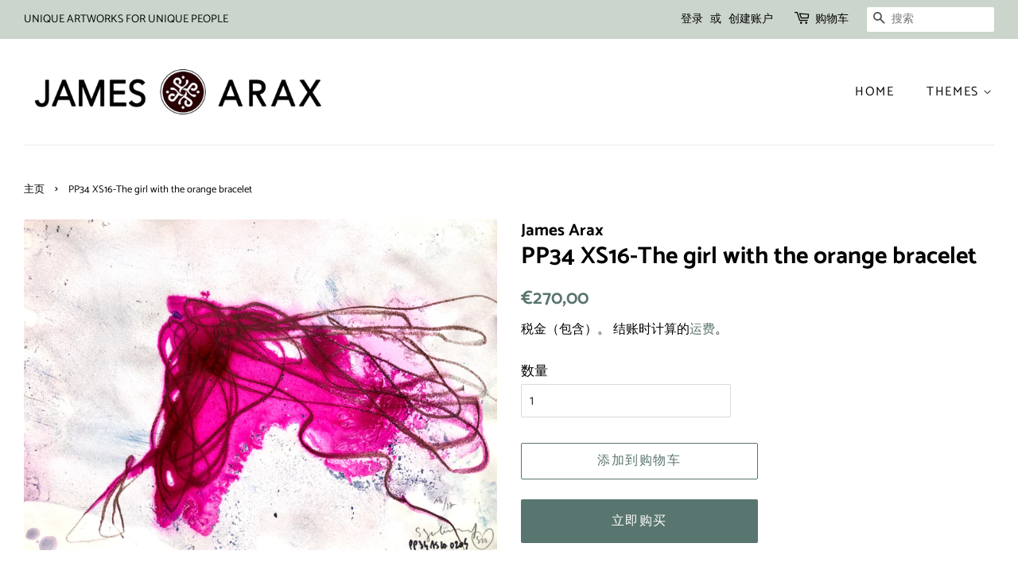

--- FILE ---
content_type: text/html; charset=utf-8
request_url: https://jamesarax.art/zh-cn/products/pp34-xs16-the-girl-with-the-orange-bracelet
body_size: 18271
content:
<!doctype html>
<html class="no-js" lang="zh-CN">
<head>

  <!-- Basic page needs ================================================== -->
  <meta charset="utf-8">
  <meta http-equiv="X-UA-Compatible" content="IE=edge,chrome=1">

  
  <link rel="shortcut icon" href="//jamesarax.art/cdn/shop/files/LOGO_PP_spp_copie_7037857e-efff-41e4-89e2-b465a7522df6_32x32.jpg?v=1674327868" type="image/png" />
  

  <!-- Title and description ================================================== -->
  <title>
  PP34 XS16-The girl with the orange bracelet &ndash; James Arax 
  </title>

  
  <meta name="description" content="Theme: Flowing paintingSeries: Presence painting PP34 XSNumber: 16/17Title: PP34 XS16-THE GIRL WITH THE ORANGE BRACELETDate of completion: 2010Place of realisation: ParisSignature: FACE acronym (sjs) bottom right - BACK James AraxMixed technique: Acrylic, colored pigments, color ink on paperSupport: PaperSize: 8,27inx5">
  

  <!-- Social meta ================================================== -->
  <!-- /snippets/social-meta-tags.liquid -->




<meta property="og:site_name" content="James Arax ">
<meta property="og:url" content="https://jamesarax.art/zh-cn/products/pp34-xs16-the-girl-with-the-orange-bracelet">
<meta property="og:title" content="PP34 XS16-The girl with the orange bracelet">
<meta property="og:type" content="product">
<meta property="og:description" content="Theme: Flowing paintingSeries: Presence painting PP34 XSNumber: 16/17Title: PP34 XS16-THE GIRL WITH THE ORANGE BRACELETDate of completion: 2010Place of realisation: ParisSignature: FACE acronym (sjs) bottom right - BACK James AraxMixed technique: Acrylic, colored pigments, color ink on paperSupport: PaperSize: 8,27inx5">

  <meta property="og:price:amount" content="270,00">
  <meta property="og:price:currency" content="EUR">

<meta property="og:image" content="http://jamesarax.art/cdn/shop/products/IMG_0324_1200x1200.jpg?v=1638208718"><meta property="og:image" content="http://jamesarax.art/cdn/shop/products/Captured_ecran_le2021-08-23a16.25.10_487115ac-dc5b-4f54-a036-abdee51e709b_1200x1200.png?v=1638208723"><meta property="og:image" content="http://jamesarax.art/cdn/shop/products/34XS.003_4854c7fd-925f-4549-8922-7b38ead3d378_1200x1200.jpg?v=1638208727">
<meta property="og:image:secure_url" content="https://jamesarax.art/cdn/shop/products/IMG_0324_1200x1200.jpg?v=1638208718"><meta property="og:image:secure_url" content="https://jamesarax.art/cdn/shop/products/Captured_ecran_le2021-08-23a16.25.10_487115ac-dc5b-4f54-a036-abdee51e709b_1200x1200.png?v=1638208723"><meta property="og:image:secure_url" content="https://jamesarax.art/cdn/shop/products/34XS.003_4854c7fd-925f-4549-8922-7b38ead3d378_1200x1200.jpg?v=1638208727">


  <meta name="twitter:site" content="@AraxJames">

<meta name="twitter:card" content="summary_large_image">
<meta name="twitter:title" content="PP34 XS16-The girl with the orange bracelet">
<meta name="twitter:description" content="Theme: Flowing paintingSeries: Presence painting PP34 XSNumber: 16/17Title: PP34 XS16-THE GIRL WITH THE ORANGE BRACELETDate of completion: 2010Place of realisation: ParisSignature: FACE acronym (sjs) bottom right - BACK James AraxMixed technique: Acrylic, colored pigments, color ink on paperSupport: PaperSize: 8,27inx5">


  <!-- Helpers ================================================== -->
  <link rel="canonical" href="https://jamesarax.art/zh-cn/products/pp34-xs16-the-girl-with-the-orange-bracelet">
  <meta name="viewport" content="width=device-width,initial-scale=1">
  <meta name="theme-color" content="#59756f">

  <!-- CSS ================================================== -->
  <link href="//jamesarax.art/cdn/shop/t/4/assets/timber.scss.css?v=133753267500087009241759261394" rel="stylesheet" type="text/css" media="all" />
  <link href="//jamesarax.art/cdn/shop/t/4/assets/theme.scss.css?v=6615737672155757171759261393" rel="stylesheet" type="text/css" media="all" />
  <style data-shopify>
  :root {
    --color-body-text: #000000;
    --color-body: #ffffff;
  }
</style>


  <script>
    window.theme = window.theme || {};

    var theme = {
      strings: {
        addToCart: "添加到购物车",
        soldOut: "售罄",
        unavailable: "不可用",
        zoomClose: "关闭 (Esc)",
        zoomPrev: "上一个（左箭头键）",
        zoomNext: "下一个（右箭头键）",
        addressError: "查找该地址时出错",
        addressNoResults: "未找到该地址的结果",
        addressQueryLimit: "您已超过 Google API 使用限制。考虑升级到\u003ca href=\"https:\/\/developers.google.com\/maps\/premium\/usage-limits\"\u003e高级套餐\u003c\/a\u003e。",
        authError: "对您的 Google 地图 API 密钥进行身份验证时出现问题。"
      },
      settings: {
        // Adding some settings to allow the editor to update correctly when they are changed
        enableWideLayout: true,
        typeAccentTransform: true,
        typeAccentSpacing: true,
        baseFontSize: '17px',
        headerBaseFontSize: '30px',
        accentFontSize: '16px'
      },
      variables: {
        mediaQueryMedium: 'screen and (max-width: 768px)',
        bpSmall: false
      },
      moneyFormat: "€{{amount_with_comma_separator}}"
    };document.documentElement.className = document.documentElement.className.replace('no-js', 'supports-js');
  </script>

  <!-- Header hook for plugins ================================================== -->
  <script>window.performance && window.performance.mark && window.performance.mark('shopify.content_for_header.start');</script><meta id="shopify-digital-wallet" name="shopify-digital-wallet" content="/52652900540/digital_wallets/dialog">
<link rel="alternate" hreflang="x-default" href="https://jamesarax.art/products/pp34-xs16-the-girl-with-the-orange-bracelet">
<link rel="alternate" hreflang="en" href="https://jamesarax.art/products/pp34-xs16-the-girl-with-the-orange-bracelet">
<link rel="alternate" hreflang="fr" href="https://jamesarax.art/fr/products/pp34-xs16-the-girl-with-the-orange-bracelet">
<link rel="alternate" hreflang="zh-Hans" href="https://jamesarax.art/zh/products/pp34-xs16-the-girl-with-the-orange-bracelet">
<link rel="alternate" hreflang="ja" href="https://jamesarax.art/ja/products/pp34-xs16-the-girl-with-the-orange-bracelet">
<link rel="alternate" hreflang="es" href="https://jamesarax.art/es/products/pp34-xs16-the-girl-with-the-orange-bracelet">
<link rel="alternate" hreflang="ru" href="https://jamesarax.art/ru/products/pp34-xs16-the-girl-with-the-orange-bracelet">
<link rel="alternate" hreflang="zh-Hans-CN" href="https://jamesarax.art/zh-cn/products/pp34-xs16-the-girl-with-the-orange-bracelet">
<link rel="alternate" hreflang="zh-Hans-AC" href="https://jamesarax.art/zh/products/pp34-xs16-the-girl-with-the-orange-bracelet">
<link rel="alternate" hreflang="zh-Hans-AD" href="https://jamesarax.art/zh/products/pp34-xs16-the-girl-with-the-orange-bracelet">
<link rel="alternate" hreflang="zh-Hans-AE" href="https://jamesarax.art/zh/products/pp34-xs16-the-girl-with-the-orange-bracelet">
<link rel="alternate" hreflang="zh-Hans-AF" href="https://jamesarax.art/zh/products/pp34-xs16-the-girl-with-the-orange-bracelet">
<link rel="alternate" hreflang="zh-Hans-AG" href="https://jamesarax.art/zh/products/pp34-xs16-the-girl-with-the-orange-bracelet">
<link rel="alternate" hreflang="zh-Hans-AI" href="https://jamesarax.art/zh/products/pp34-xs16-the-girl-with-the-orange-bracelet">
<link rel="alternate" hreflang="zh-Hans-AL" href="https://jamesarax.art/zh/products/pp34-xs16-the-girl-with-the-orange-bracelet">
<link rel="alternate" hreflang="zh-Hans-AM" href="https://jamesarax.art/zh/products/pp34-xs16-the-girl-with-the-orange-bracelet">
<link rel="alternate" hreflang="zh-Hans-AO" href="https://jamesarax.art/zh/products/pp34-xs16-the-girl-with-the-orange-bracelet">
<link rel="alternate" hreflang="zh-Hans-AR" href="https://jamesarax.art/zh/products/pp34-xs16-the-girl-with-the-orange-bracelet">
<link rel="alternate" hreflang="zh-Hans-AT" href="https://jamesarax.art/zh/products/pp34-xs16-the-girl-with-the-orange-bracelet">
<link rel="alternate" hreflang="zh-Hans-AU" href="https://jamesarax.art/zh/products/pp34-xs16-the-girl-with-the-orange-bracelet">
<link rel="alternate" hreflang="zh-Hans-AW" href="https://jamesarax.art/zh/products/pp34-xs16-the-girl-with-the-orange-bracelet">
<link rel="alternate" hreflang="zh-Hans-AX" href="https://jamesarax.art/zh/products/pp34-xs16-the-girl-with-the-orange-bracelet">
<link rel="alternate" hreflang="zh-Hans-AZ" href="https://jamesarax.art/zh/products/pp34-xs16-the-girl-with-the-orange-bracelet">
<link rel="alternate" hreflang="zh-Hans-BA" href="https://jamesarax.art/zh/products/pp34-xs16-the-girl-with-the-orange-bracelet">
<link rel="alternate" hreflang="zh-Hans-BB" href="https://jamesarax.art/zh/products/pp34-xs16-the-girl-with-the-orange-bracelet">
<link rel="alternate" hreflang="zh-Hans-BD" href="https://jamesarax.art/zh/products/pp34-xs16-the-girl-with-the-orange-bracelet">
<link rel="alternate" hreflang="zh-Hans-BE" href="https://jamesarax.art/zh/products/pp34-xs16-the-girl-with-the-orange-bracelet">
<link rel="alternate" hreflang="zh-Hans-BF" href="https://jamesarax.art/zh/products/pp34-xs16-the-girl-with-the-orange-bracelet">
<link rel="alternate" hreflang="zh-Hans-BG" href="https://jamesarax.art/zh/products/pp34-xs16-the-girl-with-the-orange-bracelet">
<link rel="alternate" hreflang="zh-Hans-BH" href="https://jamesarax.art/zh/products/pp34-xs16-the-girl-with-the-orange-bracelet">
<link rel="alternate" hreflang="zh-Hans-BI" href="https://jamesarax.art/zh/products/pp34-xs16-the-girl-with-the-orange-bracelet">
<link rel="alternate" hreflang="zh-Hans-BJ" href="https://jamesarax.art/zh/products/pp34-xs16-the-girl-with-the-orange-bracelet">
<link rel="alternate" hreflang="zh-Hans-BL" href="https://jamesarax.art/zh/products/pp34-xs16-the-girl-with-the-orange-bracelet">
<link rel="alternate" hreflang="zh-Hans-BM" href="https://jamesarax.art/zh/products/pp34-xs16-the-girl-with-the-orange-bracelet">
<link rel="alternate" hreflang="zh-Hans-BN" href="https://jamesarax.art/zh/products/pp34-xs16-the-girl-with-the-orange-bracelet">
<link rel="alternate" hreflang="zh-Hans-BO" href="https://jamesarax.art/zh/products/pp34-xs16-the-girl-with-the-orange-bracelet">
<link rel="alternate" hreflang="zh-Hans-BQ" href="https://jamesarax.art/zh/products/pp34-xs16-the-girl-with-the-orange-bracelet">
<link rel="alternate" hreflang="zh-Hans-BR" href="https://jamesarax.art/zh/products/pp34-xs16-the-girl-with-the-orange-bracelet">
<link rel="alternate" hreflang="zh-Hans-BS" href="https://jamesarax.art/zh/products/pp34-xs16-the-girl-with-the-orange-bracelet">
<link rel="alternate" hreflang="zh-Hans-BT" href="https://jamesarax.art/zh/products/pp34-xs16-the-girl-with-the-orange-bracelet">
<link rel="alternate" hreflang="zh-Hans-BW" href="https://jamesarax.art/zh/products/pp34-xs16-the-girl-with-the-orange-bracelet">
<link rel="alternate" hreflang="zh-Hans-BY" href="https://jamesarax.art/zh/products/pp34-xs16-the-girl-with-the-orange-bracelet">
<link rel="alternate" hreflang="zh-Hans-BZ" href="https://jamesarax.art/zh/products/pp34-xs16-the-girl-with-the-orange-bracelet">
<link rel="alternate" hreflang="zh-Hans-CA" href="https://jamesarax.art/zh/products/pp34-xs16-the-girl-with-the-orange-bracelet">
<link rel="alternate" hreflang="zh-Hans-CC" href="https://jamesarax.art/zh/products/pp34-xs16-the-girl-with-the-orange-bracelet">
<link rel="alternate" hreflang="zh-Hans-CD" href="https://jamesarax.art/zh/products/pp34-xs16-the-girl-with-the-orange-bracelet">
<link rel="alternate" hreflang="zh-Hans-CF" href="https://jamesarax.art/zh/products/pp34-xs16-the-girl-with-the-orange-bracelet">
<link rel="alternate" hreflang="zh-Hans-CG" href="https://jamesarax.art/zh/products/pp34-xs16-the-girl-with-the-orange-bracelet">
<link rel="alternate" hreflang="zh-Hans-CH" href="https://jamesarax.art/zh/products/pp34-xs16-the-girl-with-the-orange-bracelet">
<link rel="alternate" hreflang="zh-Hans-CI" href="https://jamesarax.art/zh/products/pp34-xs16-the-girl-with-the-orange-bracelet">
<link rel="alternate" hreflang="zh-Hans-CK" href="https://jamesarax.art/zh/products/pp34-xs16-the-girl-with-the-orange-bracelet">
<link rel="alternate" hreflang="zh-Hans-CL" href="https://jamesarax.art/zh/products/pp34-xs16-the-girl-with-the-orange-bracelet">
<link rel="alternate" hreflang="zh-Hans-CM" href="https://jamesarax.art/zh/products/pp34-xs16-the-girl-with-the-orange-bracelet">
<link rel="alternate" hreflang="zh-Hans-CO" href="https://jamesarax.art/zh/products/pp34-xs16-the-girl-with-the-orange-bracelet">
<link rel="alternate" hreflang="zh-Hans-CR" href="https://jamesarax.art/zh/products/pp34-xs16-the-girl-with-the-orange-bracelet">
<link rel="alternate" hreflang="zh-Hans-CV" href="https://jamesarax.art/zh/products/pp34-xs16-the-girl-with-the-orange-bracelet">
<link rel="alternate" hreflang="zh-Hans-CW" href="https://jamesarax.art/zh/products/pp34-xs16-the-girl-with-the-orange-bracelet">
<link rel="alternate" hreflang="zh-Hans-CX" href="https://jamesarax.art/zh/products/pp34-xs16-the-girl-with-the-orange-bracelet">
<link rel="alternate" hreflang="zh-Hans-CY" href="https://jamesarax.art/zh/products/pp34-xs16-the-girl-with-the-orange-bracelet">
<link rel="alternate" hreflang="zh-Hans-CZ" href="https://jamesarax.art/zh/products/pp34-xs16-the-girl-with-the-orange-bracelet">
<link rel="alternate" hreflang="zh-Hans-DE" href="https://jamesarax.art/zh/products/pp34-xs16-the-girl-with-the-orange-bracelet">
<link rel="alternate" hreflang="zh-Hans-DJ" href="https://jamesarax.art/zh/products/pp34-xs16-the-girl-with-the-orange-bracelet">
<link rel="alternate" hreflang="zh-Hans-DK" href="https://jamesarax.art/zh/products/pp34-xs16-the-girl-with-the-orange-bracelet">
<link rel="alternate" hreflang="zh-Hans-DM" href="https://jamesarax.art/zh/products/pp34-xs16-the-girl-with-the-orange-bracelet">
<link rel="alternate" hreflang="zh-Hans-DO" href="https://jamesarax.art/zh/products/pp34-xs16-the-girl-with-the-orange-bracelet">
<link rel="alternate" hreflang="zh-Hans-DZ" href="https://jamesarax.art/zh/products/pp34-xs16-the-girl-with-the-orange-bracelet">
<link rel="alternate" hreflang="zh-Hans-EC" href="https://jamesarax.art/zh/products/pp34-xs16-the-girl-with-the-orange-bracelet">
<link rel="alternate" hreflang="zh-Hans-EE" href="https://jamesarax.art/zh/products/pp34-xs16-the-girl-with-the-orange-bracelet">
<link rel="alternate" hreflang="zh-Hans-EG" href="https://jamesarax.art/zh/products/pp34-xs16-the-girl-with-the-orange-bracelet">
<link rel="alternate" hreflang="zh-Hans-EH" href="https://jamesarax.art/zh/products/pp34-xs16-the-girl-with-the-orange-bracelet">
<link rel="alternate" hreflang="zh-Hans-ER" href="https://jamesarax.art/zh/products/pp34-xs16-the-girl-with-the-orange-bracelet">
<link rel="alternate" hreflang="zh-Hans-ES" href="https://jamesarax.art/zh/products/pp34-xs16-the-girl-with-the-orange-bracelet">
<link rel="alternate" hreflang="zh-Hans-ET" href="https://jamesarax.art/zh/products/pp34-xs16-the-girl-with-the-orange-bracelet">
<link rel="alternate" hreflang="zh-Hans-FI" href="https://jamesarax.art/zh/products/pp34-xs16-the-girl-with-the-orange-bracelet">
<link rel="alternate" hreflang="zh-Hans-FJ" href="https://jamesarax.art/zh/products/pp34-xs16-the-girl-with-the-orange-bracelet">
<link rel="alternate" hreflang="zh-Hans-FK" href="https://jamesarax.art/zh/products/pp34-xs16-the-girl-with-the-orange-bracelet">
<link rel="alternate" hreflang="zh-Hans-FO" href="https://jamesarax.art/zh/products/pp34-xs16-the-girl-with-the-orange-bracelet">
<link rel="alternate" hreflang="zh-Hans-FR" href="https://jamesarax.art/zh/products/pp34-xs16-the-girl-with-the-orange-bracelet">
<link rel="alternate" hreflang="zh-Hans-GA" href="https://jamesarax.art/zh/products/pp34-xs16-the-girl-with-the-orange-bracelet">
<link rel="alternate" hreflang="zh-Hans-GB" href="https://jamesarax.art/zh/products/pp34-xs16-the-girl-with-the-orange-bracelet">
<link rel="alternate" hreflang="zh-Hans-GD" href="https://jamesarax.art/zh/products/pp34-xs16-the-girl-with-the-orange-bracelet">
<link rel="alternate" hreflang="zh-Hans-GE" href="https://jamesarax.art/zh/products/pp34-xs16-the-girl-with-the-orange-bracelet">
<link rel="alternate" hreflang="zh-Hans-GF" href="https://jamesarax.art/zh/products/pp34-xs16-the-girl-with-the-orange-bracelet">
<link rel="alternate" hreflang="zh-Hans-GG" href="https://jamesarax.art/zh/products/pp34-xs16-the-girl-with-the-orange-bracelet">
<link rel="alternate" hreflang="zh-Hans-GH" href="https://jamesarax.art/zh/products/pp34-xs16-the-girl-with-the-orange-bracelet">
<link rel="alternate" hreflang="zh-Hans-GI" href="https://jamesarax.art/zh/products/pp34-xs16-the-girl-with-the-orange-bracelet">
<link rel="alternate" hreflang="zh-Hans-GL" href="https://jamesarax.art/zh/products/pp34-xs16-the-girl-with-the-orange-bracelet">
<link rel="alternate" hreflang="zh-Hans-GM" href="https://jamesarax.art/zh/products/pp34-xs16-the-girl-with-the-orange-bracelet">
<link rel="alternate" hreflang="zh-Hans-GN" href="https://jamesarax.art/zh/products/pp34-xs16-the-girl-with-the-orange-bracelet">
<link rel="alternate" hreflang="zh-Hans-GP" href="https://jamesarax.art/zh/products/pp34-xs16-the-girl-with-the-orange-bracelet">
<link rel="alternate" hreflang="zh-Hans-GQ" href="https://jamesarax.art/zh/products/pp34-xs16-the-girl-with-the-orange-bracelet">
<link rel="alternate" hreflang="zh-Hans-GR" href="https://jamesarax.art/zh/products/pp34-xs16-the-girl-with-the-orange-bracelet">
<link rel="alternate" hreflang="zh-Hans-GS" href="https://jamesarax.art/zh/products/pp34-xs16-the-girl-with-the-orange-bracelet">
<link rel="alternate" hreflang="zh-Hans-GT" href="https://jamesarax.art/zh/products/pp34-xs16-the-girl-with-the-orange-bracelet">
<link rel="alternate" hreflang="zh-Hans-GW" href="https://jamesarax.art/zh/products/pp34-xs16-the-girl-with-the-orange-bracelet">
<link rel="alternate" hreflang="zh-Hans-GY" href="https://jamesarax.art/zh/products/pp34-xs16-the-girl-with-the-orange-bracelet">
<link rel="alternate" hreflang="zh-Hans-HK" href="https://jamesarax.art/zh/products/pp34-xs16-the-girl-with-the-orange-bracelet">
<link rel="alternate" hreflang="zh-Hans-HN" href="https://jamesarax.art/zh/products/pp34-xs16-the-girl-with-the-orange-bracelet">
<link rel="alternate" hreflang="zh-Hans-HR" href="https://jamesarax.art/zh/products/pp34-xs16-the-girl-with-the-orange-bracelet">
<link rel="alternate" hreflang="zh-Hans-HT" href="https://jamesarax.art/zh/products/pp34-xs16-the-girl-with-the-orange-bracelet">
<link rel="alternate" hreflang="zh-Hans-HU" href="https://jamesarax.art/zh/products/pp34-xs16-the-girl-with-the-orange-bracelet">
<link rel="alternate" hreflang="zh-Hans-ID" href="https://jamesarax.art/zh/products/pp34-xs16-the-girl-with-the-orange-bracelet">
<link rel="alternate" hreflang="zh-Hans-IE" href="https://jamesarax.art/zh/products/pp34-xs16-the-girl-with-the-orange-bracelet">
<link rel="alternate" hreflang="zh-Hans-IL" href="https://jamesarax.art/zh/products/pp34-xs16-the-girl-with-the-orange-bracelet">
<link rel="alternate" hreflang="zh-Hans-IM" href="https://jamesarax.art/zh/products/pp34-xs16-the-girl-with-the-orange-bracelet">
<link rel="alternate" hreflang="zh-Hans-IN" href="https://jamesarax.art/zh/products/pp34-xs16-the-girl-with-the-orange-bracelet">
<link rel="alternate" hreflang="zh-Hans-IO" href="https://jamesarax.art/zh/products/pp34-xs16-the-girl-with-the-orange-bracelet">
<link rel="alternate" hreflang="zh-Hans-IQ" href="https://jamesarax.art/zh/products/pp34-xs16-the-girl-with-the-orange-bracelet">
<link rel="alternate" hreflang="zh-Hans-IS" href="https://jamesarax.art/zh/products/pp34-xs16-the-girl-with-the-orange-bracelet">
<link rel="alternate" hreflang="zh-Hans-IT" href="https://jamesarax.art/zh/products/pp34-xs16-the-girl-with-the-orange-bracelet">
<link rel="alternate" hreflang="zh-Hans-JE" href="https://jamesarax.art/zh/products/pp34-xs16-the-girl-with-the-orange-bracelet">
<link rel="alternate" hreflang="zh-Hans-JM" href="https://jamesarax.art/zh/products/pp34-xs16-the-girl-with-the-orange-bracelet">
<link rel="alternate" hreflang="zh-Hans-JO" href="https://jamesarax.art/zh/products/pp34-xs16-the-girl-with-the-orange-bracelet">
<link rel="alternate" hreflang="zh-Hans-JP" href="https://jamesarax.art/zh/products/pp34-xs16-the-girl-with-the-orange-bracelet">
<link rel="alternate" hreflang="zh-Hans-KE" href="https://jamesarax.art/zh/products/pp34-xs16-the-girl-with-the-orange-bracelet">
<link rel="alternate" hreflang="zh-Hans-KG" href="https://jamesarax.art/zh/products/pp34-xs16-the-girl-with-the-orange-bracelet">
<link rel="alternate" hreflang="zh-Hans-KH" href="https://jamesarax.art/zh/products/pp34-xs16-the-girl-with-the-orange-bracelet">
<link rel="alternate" hreflang="zh-Hans-KI" href="https://jamesarax.art/zh/products/pp34-xs16-the-girl-with-the-orange-bracelet">
<link rel="alternate" hreflang="zh-Hans-KM" href="https://jamesarax.art/zh/products/pp34-xs16-the-girl-with-the-orange-bracelet">
<link rel="alternate" hreflang="zh-Hans-KN" href="https://jamesarax.art/zh/products/pp34-xs16-the-girl-with-the-orange-bracelet">
<link rel="alternate" hreflang="zh-Hans-KR" href="https://jamesarax.art/zh/products/pp34-xs16-the-girl-with-the-orange-bracelet">
<link rel="alternate" hreflang="zh-Hans-KW" href="https://jamesarax.art/zh/products/pp34-xs16-the-girl-with-the-orange-bracelet">
<link rel="alternate" hreflang="zh-Hans-KY" href="https://jamesarax.art/zh/products/pp34-xs16-the-girl-with-the-orange-bracelet">
<link rel="alternate" hreflang="zh-Hans-KZ" href="https://jamesarax.art/zh/products/pp34-xs16-the-girl-with-the-orange-bracelet">
<link rel="alternate" hreflang="zh-Hans-LA" href="https://jamesarax.art/zh/products/pp34-xs16-the-girl-with-the-orange-bracelet">
<link rel="alternate" hreflang="zh-Hans-LB" href="https://jamesarax.art/zh/products/pp34-xs16-the-girl-with-the-orange-bracelet">
<link rel="alternate" hreflang="zh-Hans-LC" href="https://jamesarax.art/zh/products/pp34-xs16-the-girl-with-the-orange-bracelet">
<link rel="alternate" hreflang="zh-Hans-LI" href="https://jamesarax.art/zh/products/pp34-xs16-the-girl-with-the-orange-bracelet">
<link rel="alternate" hreflang="zh-Hans-LK" href="https://jamesarax.art/zh/products/pp34-xs16-the-girl-with-the-orange-bracelet">
<link rel="alternate" hreflang="zh-Hans-LR" href="https://jamesarax.art/zh/products/pp34-xs16-the-girl-with-the-orange-bracelet">
<link rel="alternate" hreflang="zh-Hans-LS" href="https://jamesarax.art/zh/products/pp34-xs16-the-girl-with-the-orange-bracelet">
<link rel="alternate" hreflang="zh-Hans-LT" href="https://jamesarax.art/zh/products/pp34-xs16-the-girl-with-the-orange-bracelet">
<link rel="alternate" hreflang="zh-Hans-LU" href="https://jamesarax.art/zh/products/pp34-xs16-the-girl-with-the-orange-bracelet">
<link rel="alternate" hreflang="zh-Hans-LV" href="https://jamesarax.art/zh/products/pp34-xs16-the-girl-with-the-orange-bracelet">
<link rel="alternate" hreflang="zh-Hans-LY" href="https://jamesarax.art/zh/products/pp34-xs16-the-girl-with-the-orange-bracelet">
<link rel="alternate" hreflang="zh-Hans-MA" href="https://jamesarax.art/zh/products/pp34-xs16-the-girl-with-the-orange-bracelet">
<link rel="alternate" hreflang="zh-Hans-MC" href="https://jamesarax.art/zh/products/pp34-xs16-the-girl-with-the-orange-bracelet">
<link rel="alternate" hreflang="zh-Hans-MD" href="https://jamesarax.art/zh/products/pp34-xs16-the-girl-with-the-orange-bracelet">
<link rel="alternate" hreflang="zh-Hans-ME" href="https://jamesarax.art/zh/products/pp34-xs16-the-girl-with-the-orange-bracelet">
<link rel="alternate" hreflang="zh-Hans-MF" href="https://jamesarax.art/zh/products/pp34-xs16-the-girl-with-the-orange-bracelet">
<link rel="alternate" hreflang="zh-Hans-MG" href="https://jamesarax.art/zh/products/pp34-xs16-the-girl-with-the-orange-bracelet">
<link rel="alternate" hreflang="zh-Hans-MK" href="https://jamesarax.art/zh/products/pp34-xs16-the-girl-with-the-orange-bracelet">
<link rel="alternate" hreflang="zh-Hans-ML" href="https://jamesarax.art/zh/products/pp34-xs16-the-girl-with-the-orange-bracelet">
<link rel="alternate" hreflang="zh-Hans-MM" href="https://jamesarax.art/zh/products/pp34-xs16-the-girl-with-the-orange-bracelet">
<link rel="alternate" hreflang="zh-Hans-MN" href="https://jamesarax.art/zh/products/pp34-xs16-the-girl-with-the-orange-bracelet">
<link rel="alternate" hreflang="zh-Hans-MO" href="https://jamesarax.art/zh/products/pp34-xs16-the-girl-with-the-orange-bracelet">
<link rel="alternate" hreflang="zh-Hans-MQ" href="https://jamesarax.art/zh/products/pp34-xs16-the-girl-with-the-orange-bracelet">
<link rel="alternate" hreflang="zh-Hans-MR" href="https://jamesarax.art/zh/products/pp34-xs16-the-girl-with-the-orange-bracelet">
<link rel="alternate" hreflang="zh-Hans-MS" href="https://jamesarax.art/zh/products/pp34-xs16-the-girl-with-the-orange-bracelet">
<link rel="alternate" hreflang="zh-Hans-MT" href="https://jamesarax.art/zh/products/pp34-xs16-the-girl-with-the-orange-bracelet">
<link rel="alternate" hreflang="zh-Hans-MU" href="https://jamesarax.art/zh/products/pp34-xs16-the-girl-with-the-orange-bracelet">
<link rel="alternate" hreflang="zh-Hans-MV" href="https://jamesarax.art/zh/products/pp34-xs16-the-girl-with-the-orange-bracelet">
<link rel="alternate" hreflang="zh-Hans-MW" href="https://jamesarax.art/zh/products/pp34-xs16-the-girl-with-the-orange-bracelet">
<link rel="alternate" hreflang="zh-Hans-MX" href="https://jamesarax.art/zh/products/pp34-xs16-the-girl-with-the-orange-bracelet">
<link rel="alternate" hreflang="zh-Hans-MY" href="https://jamesarax.art/zh/products/pp34-xs16-the-girl-with-the-orange-bracelet">
<link rel="alternate" hreflang="zh-Hans-MZ" href="https://jamesarax.art/zh/products/pp34-xs16-the-girl-with-the-orange-bracelet">
<link rel="alternate" hreflang="zh-Hans-NA" href="https://jamesarax.art/zh/products/pp34-xs16-the-girl-with-the-orange-bracelet">
<link rel="alternate" hreflang="zh-Hans-NC" href="https://jamesarax.art/zh/products/pp34-xs16-the-girl-with-the-orange-bracelet">
<link rel="alternate" hreflang="zh-Hans-NE" href="https://jamesarax.art/zh/products/pp34-xs16-the-girl-with-the-orange-bracelet">
<link rel="alternate" hreflang="zh-Hans-NF" href="https://jamesarax.art/zh/products/pp34-xs16-the-girl-with-the-orange-bracelet">
<link rel="alternate" hreflang="zh-Hans-NG" href="https://jamesarax.art/zh/products/pp34-xs16-the-girl-with-the-orange-bracelet">
<link rel="alternate" hreflang="zh-Hans-NI" href="https://jamesarax.art/zh/products/pp34-xs16-the-girl-with-the-orange-bracelet">
<link rel="alternate" hreflang="zh-Hans-NL" href="https://jamesarax.art/zh/products/pp34-xs16-the-girl-with-the-orange-bracelet">
<link rel="alternate" hreflang="zh-Hans-NO" href="https://jamesarax.art/zh/products/pp34-xs16-the-girl-with-the-orange-bracelet">
<link rel="alternate" hreflang="zh-Hans-NP" href="https://jamesarax.art/zh/products/pp34-xs16-the-girl-with-the-orange-bracelet">
<link rel="alternate" hreflang="zh-Hans-NR" href="https://jamesarax.art/zh/products/pp34-xs16-the-girl-with-the-orange-bracelet">
<link rel="alternate" hreflang="zh-Hans-NU" href="https://jamesarax.art/zh/products/pp34-xs16-the-girl-with-the-orange-bracelet">
<link rel="alternate" hreflang="zh-Hans-NZ" href="https://jamesarax.art/zh/products/pp34-xs16-the-girl-with-the-orange-bracelet">
<link rel="alternate" hreflang="zh-Hans-OM" href="https://jamesarax.art/zh/products/pp34-xs16-the-girl-with-the-orange-bracelet">
<link rel="alternate" hreflang="zh-Hans-PA" href="https://jamesarax.art/zh/products/pp34-xs16-the-girl-with-the-orange-bracelet">
<link rel="alternate" hreflang="zh-Hans-PE" href="https://jamesarax.art/zh/products/pp34-xs16-the-girl-with-the-orange-bracelet">
<link rel="alternate" hreflang="zh-Hans-PF" href="https://jamesarax.art/zh/products/pp34-xs16-the-girl-with-the-orange-bracelet">
<link rel="alternate" hreflang="zh-Hans-PG" href="https://jamesarax.art/zh/products/pp34-xs16-the-girl-with-the-orange-bracelet">
<link rel="alternate" hreflang="zh-Hans-PH" href="https://jamesarax.art/zh/products/pp34-xs16-the-girl-with-the-orange-bracelet">
<link rel="alternate" hreflang="zh-Hans-PK" href="https://jamesarax.art/zh/products/pp34-xs16-the-girl-with-the-orange-bracelet">
<link rel="alternate" hreflang="zh-Hans-PL" href="https://jamesarax.art/zh/products/pp34-xs16-the-girl-with-the-orange-bracelet">
<link rel="alternate" hreflang="zh-Hans-PM" href="https://jamesarax.art/zh/products/pp34-xs16-the-girl-with-the-orange-bracelet">
<link rel="alternate" hreflang="zh-Hans-PN" href="https://jamesarax.art/zh/products/pp34-xs16-the-girl-with-the-orange-bracelet">
<link rel="alternate" hreflang="zh-Hans-PS" href="https://jamesarax.art/zh/products/pp34-xs16-the-girl-with-the-orange-bracelet">
<link rel="alternate" hreflang="zh-Hans-PT" href="https://jamesarax.art/zh/products/pp34-xs16-the-girl-with-the-orange-bracelet">
<link rel="alternate" hreflang="zh-Hans-PY" href="https://jamesarax.art/zh/products/pp34-xs16-the-girl-with-the-orange-bracelet">
<link rel="alternate" hreflang="zh-Hans-QA" href="https://jamesarax.art/zh/products/pp34-xs16-the-girl-with-the-orange-bracelet">
<link rel="alternate" hreflang="zh-Hans-RE" href="https://jamesarax.art/zh/products/pp34-xs16-the-girl-with-the-orange-bracelet">
<link rel="alternate" hreflang="zh-Hans-RO" href="https://jamesarax.art/zh/products/pp34-xs16-the-girl-with-the-orange-bracelet">
<link rel="alternate" hreflang="zh-Hans-RS" href="https://jamesarax.art/zh/products/pp34-xs16-the-girl-with-the-orange-bracelet">
<link rel="alternate" hreflang="zh-Hans-RU" href="https://jamesarax.art/zh/products/pp34-xs16-the-girl-with-the-orange-bracelet">
<link rel="alternate" hreflang="zh-Hans-RW" href="https://jamesarax.art/zh/products/pp34-xs16-the-girl-with-the-orange-bracelet">
<link rel="alternate" hreflang="zh-Hans-SA" href="https://jamesarax.art/zh/products/pp34-xs16-the-girl-with-the-orange-bracelet">
<link rel="alternate" hreflang="zh-Hans-SB" href="https://jamesarax.art/zh/products/pp34-xs16-the-girl-with-the-orange-bracelet">
<link rel="alternate" hreflang="zh-Hans-SC" href="https://jamesarax.art/zh/products/pp34-xs16-the-girl-with-the-orange-bracelet">
<link rel="alternate" hreflang="zh-Hans-SD" href="https://jamesarax.art/zh/products/pp34-xs16-the-girl-with-the-orange-bracelet">
<link rel="alternate" hreflang="zh-Hans-SE" href="https://jamesarax.art/zh/products/pp34-xs16-the-girl-with-the-orange-bracelet">
<link rel="alternate" hreflang="zh-Hans-SG" href="https://jamesarax.art/zh/products/pp34-xs16-the-girl-with-the-orange-bracelet">
<link rel="alternate" hreflang="zh-Hans-SH" href="https://jamesarax.art/zh/products/pp34-xs16-the-girl-with-the-orange-bracelet">
<link rel="alternate" hreflang="zh-Hans-SI" href="https://jamesarax.art/zh/products/pp34-xs16-the-girl-with-the-orange-bracelet">
<link rel="alternate" hreflang="zh-Hans-SJ" href="https://jamesarax.art/zh/products/pp34-xs16-the-girl-with-the-orange-bracelet">
<link rel="alternate" hreflang="zh-Hans-SK" href="https://jamesarax.art/zh/products/pp34-xs16-the-girl-with-the-orange-bracelet">
<link rel="alternate" hreflang="zh-Hans-SL" href="https://jamesarax.art/zh/products/pp34-xs16-the-girl-with-the-orange-bracelet">
<link rel="alternate" hreflang="zh-Hans-SM" href="https://jamesarax.art/zh/products/pp34-xs16-the-girl-with-the-orange-bracelet">
<link rel="alternate" hreflang="zh-Hans-SN" href="https://jamesarax.art/zh/products/pp34-xs16-the-girl-with-the-orange-bracelet">
<link rel="alternate" hreflang="zh-Hans-SO" href="https://jamesarax.art/zh/products/pp34-xs16-the-girl-with-the-orange-bracelet">
<link rel="alternate" hreflang="zh-Hans-SR" href="https://jamesarax.art/zh/products/pp34-xs16-the-girl-with-the-orange-bracelet">
<link rel="alternate" hreflang="zh-Hans-SS" href="https://jamesarax.art/zh/products/pp34-xs16-the-girl-with-the-orange-bracelet">
<link rel="alternate" hreflang="zh-Hans-ST" href="https://jamesarax.art/zh/products/pp34-xs16-the-girl-with-the-orange-bracelet">
<link rel="alternate" hreflang="zh-Hans-SV" href="https://jamesarax.art/zh/products/pp34-xs16-the-girl-with-the-orange-bracelet">
<link rel="alternate" hreflang="zh-Hans-SX" href="https://jamesarax.art/zh/products/pp34-xs16-the-girl-with-the-orange-bracelet">
<link rel="alternate" hreflang="zh-Hans-SZ" href="https://jamesarax.art/zh/products/pp34-xs16-the-girl-with-the-orange-bracelet">
<link rel="alternate" hreflang="zh-Hans-TA" href="https://jamesarax.art/zh/products/pp34-xs16-the-girl-with-the-orange-bracelet">
<link rel="alternate" hreflang="zh-Hans-TC" href="https://jamesarax.art/zh/products/pp34-xs16-the-girl-with-the-orange-bracelet">
<link rel="alternate" hreflang="zh-Hans-TD" href="https://jamesarax.art/zh/products/pp34-xs16-the-girl-with-the-orange-bracelet">
<link rel="alternate" hreflang="zh-Hans-TF" href="https://jamesarax.art/zh/products/pp34-xs16-the-girl-with-the-orange-bracelet">
<link rel="alternate" hreflang="zh-Hans-TG" href="https://jamesarax.art/zh/products/pp34-xs16-the-girl-with-the-orange-bracelet">
<link rel="alternate" hreflang="zh-Hans-TH" href="https://jamesarax.art/zh/products/pp34-xs16-the-girl-with-the-orange-bracelet">
<link rel="alternate" hreflang="zh-Hans-TJ" href="https://jamesarax.art/zh/products/pp34-xs16-the-girl-with-the-orange-bracelet">
<link rel="alternate" hreflang="zh-Hans-TK" href="https://jamesarax.art/zh/products/pp34-xs16-the-girl-with-the-orange-bracelet">
<link rel="alternate" hreflang="zh-Hans-TL" href="https://jamesarax.art/zh/products/pp34-xs16-the-girl-with-the-orange-bracelet">
<link rel="alternate" hreflang="zh-Hans-TM" href="https://jamesarax.art/zh/products/pp34-xs16-the-girl-with-the-orange-bracelet">
<link rel="alternate" hreflang="zh-Hans-TN" href="https://jamesarax.art/zh/products/pp34-xs16-the-girl-with-the-orange-bracelet">
<link rel="alternate" hreflang="zh-Hans-TO" href="https://jamesarax.art/zh/products/pp34-xs16-the-girl-with-the-orange-bracelet">
<link rel="alternate" hreflang="zh-Hans-TR" href="https://jamesarax.art/zh/products/pp34-xs16-the-girl-with-the-orange-bracelet">
<link rel="alternate" hreflang="zh-Hans-TT" href="https://jamesarax.art/zh/products/pp34-xs16-the-girl-with-the-orange-bracelet">
<link rel="alternate" hreflang="zh-Hans-TV" href="https://jamesarax.art/zh/products/pp34-xs16-the-girl-with-the-orange-bracelet">
<link rel="alternate" hreflang="zh-Hans-TW" href="https://jamesarax.art/zh/products/pp34-xs16-the-girl-with-the-orange-bracelet">
<link rel="alternate" hreflang="zh-Hans-TZ" href="https://jamesarax.art/zh/products/pp34-xs16-the-girl-with-the-orange-bracelet">
<link rel="alternate" hreflang="zh-Hans-UA" href="https://jamesarax.art/zh/products/pp34-xs16-the-girl-with-the-orange-bracelet">
<link rel="alternate" hreflang="zh-Hans-UG" href="https://jamesarax.art/zh/products/pp34-xs16-the-girl-with-the-orange-bracelet">
<link rel="alternate" hreflang="zh-Hans-UM" href="https://jamesarax.art/zh/products/pp34-xs16-the-girl-with-the-orange-bracelet">
<link rel="alternate" hreflang="zh-Hans-US" href="https://jamesarax.art/zh/products/pp34-xs16-the-girl-with-the-orange-bracelet">
<link rel="alternate" hreflang="zh-Hans-UY" href="https://jamesarax.art/zh/products/pp34-xs16-the-girl-with-the-orange-bracelet">
<link rel="alternate" hreflang="zh-Hans-UZ" href="https://jamesarax.art/zh/products/pp34-xs16-the-girl-with-the-orange-bracelet">
<link rel="alternate" hreflang="zh-Hans-VA" href="https://jamesarax.art/zh/products/pp34-xs16-the-girl-with-the-orange-bracelet">
<link rel="alternate" hreflang="zh-Hans-VC" href="https://jamesarax.art/zh/products/pp34-xs16-the-girl-with-the-orange-bracelet">
<link rel="alternate" hreflang="zh-Hans-VE" href="https://jamesarax.art/zh/products/pp34-xs16-the-girl-with-the-orange-bracelet">
<link rel="alternate" hreflang="zh-Hans-VG" href="https://jamesarax.art/zh/products/pp34-xs16-the-girl-with-the-orange-bracelet">
<link rel="alternate" hreflang="zh-Hans-VN" href="https://jamesarax.art/zh/products/pp34-xs16-the-girl-with-the-orange-bracelet">
<link rel="alternate" hreflang="zh-Hans-VU" href="https://jamesarax.art/zh/products/pp34-xs16-the-girl-with-the-orange-bracelet">
<link rel="alternate" hreflang="zh-Hans-WF" href="https://jamesarax.art/zh/products/pp34-xs16-the-girl-with-the-orange-bracelet">
<link rel="alternate" hreflang="zh-Hans-WS" href="https://jamesarax.art/zh/products/pp34-xs16-the-girl-with-the-orange-bracelet">
<link rel="alternate" hreflang="zh-Hans-XK" href="https://jamesarax.art/zh/products/pp34-xs16-the-girl-with-the-orange-bracelet">
<link rel="alternate" hreflang="zh-Hans-YE" href="https://jamesarax.art/zh/products/pp34-xs16-the-girl-with-the-orange-bracelet">
<link rel="alternate" hreflang="zh-Hans-YT" href="https://jamesarax.art/zh/products/pp34-xs16-the-girl-with-the-orange-bracelet">
<link rel="alternate" hreflang="zh-Hans-ZA" href="https://jamesarax.art/zh/products/pp34-xs16-the-girl-with-the-orange-bracelet">
<link rel="alternate" hreflang="zh-Hans-ZM" href="https://jamesarax.art/zh/products/pp34-xs16-the-girl-with-the-orange-bracelet">
<link rel="alternate" hreflang="zh-Hans-ZW" href="https://jamesarax.art/zh/products/pp34-xs16-the-girl-with-the-orange-bracelet">
<link rel="alternate" type="application/json+oembed" href="https://jamesarax.art/zh-cn/products/pp34-xs16-the-girl-with-the-orange-bracelet.oembed">
<script async="async" src="/checkouts/internal/preloads.js?locale=zh-CN"></script>
<script id="shopify-features" type="application/json">{"accessToken":"9de1ae046e386ae8367b47c038c571d7","betas":["rich-media-storefront-analytics"],"domain":"jamesarax.art","predictiveSearch":true,"shopId":52652900540,"locale":"zh-cn"}</script>
<script>var Shopify = Shopify || {};
Shopify.shop = "james-arax-artwork.myshopify.com";
Shopify.locale = "zh-CN";
Shopify.currency = {"active":"EUR","rate":"1.0"};
Shopify.country = "CN";
Shopify.theme = {"name":"First minimal theme","id":117911486652,"schema_name":"Minimal","schema_version":"12.6.0","theme_store_id":380,"role":"main"};
Shopify.theme.handle = "null";
Shopify.theme.style = {"id":null,"handle":null};
Shopify.cdnHost = "jamesarax.art/cdn";
Shopify.routes = Shopify.routes || {};
Shopify.routes.root = "/zh-cn/";</script>
<script type="module">!function(o){(o.Shopify=o.Shopify||{}).modules=!0}(window);</script>
<script>!function(o){function n(){var o=[];function n(){o.push(Array.prototype.slice.apply(arguments))}return n.q=o,n}var t=o.Shopify=o.Shopify||{};t.loadFeatures=n(),t.autoloadFeatures=n()}(window);</script>
<script id="shop-js-analytics" type="application/json">{"pageType":"product"}</script>
<script defer="defer" async type="module" src="//jamesarax.art/cdn/shopifycloud/shop-js/modules/v2/client.init-shop-cart-sync_DOeOI85m.zh-CN.esm.js"></script>
<script defer="defer" async type="module" src="//jamesarax.art/cdn/shopifycloud/shop-js/modules/v2/chunk.common_CNX97BC6.esm.js"></script>
<script defer="defer" async type="module" src="//jamesarax.art/cdn/shopifycloud/shop-js/modules/v2/chunk.modal_DW02LmOA.esm.js"></script>
<script type="module">
  await import("//jamesarax.art/cdn/shopifycloud/shop-js/modules/v2/client.init-shop-cart-sync_DOeOI85m.zh-CN.esm.js");
await import("//jamesarax.art/cdn/shopifycloud/shop-js/modules/v2/chunk.common_CNX97BC6.esm.js");
await import("//jamesarax.art/cdn/shopifycloud/shop-js/modules/v2/chunk.modal_DW02LmOA.esm.js");

  window.Shopify.SignInWithShop?.initShopCartSync?.({"fedCMEnabled":true,"windoidEnabled":true});

</script>
<script id="__st">var __st={"a":52652900540,"offset":3600,"reqid":"33fd7e58-5db4-4803-8f18-6ea09d0601ce-1769066490","pageurl":"jamesarax.art\/zh-cn\/products\/pp34-xs16-the-girl-with-the-orange-bracelet","u":"f13e3cf3aba4","p":"product","rtyp":"product","rid":7470912700653};</script>
<script>window.ShopifyPaypalV4VisibilityTracking = true;</script>
<script id="captcha-bootstrap">!function(){'use strict';const t='contact',e='account',n='new_comment',o=[[t,t],['blogs',n],['comments',n],[t,'customer']],c=[[e,'customer_login'],[e,'guest_login'],[e,'recover_customer_password'],[e,'create_customer']],r=t=>t.map((([t,e])=>`form[action*='/${t}']:not([data-nocaptcha='true']) input[name='form_type'][value='${e}']`)).join(','),a=t=>()=>t?[...document.querySelectorAll(t)].map((t=>t.form)):[];function s(){const t=[...o],e=r(t);return a(e)}const i='password',u='form_key',d=['recaptcha-v3-token','g-recaptcha-response','h-captcha-response',i],f=()=>{try{return window.sessionStorage}catch{return}},m='__shopify_v',_=t=>t.elements[u];function p(t,e,n=!1){try{const o=window.sessionStorage,c=JSON.parse(o.getItem(e)),{data:r}=function(t){const{data:e,action:n}=t;return t[m]||n?{data:e,action:n}:{data:t,action:n}}(c);for(const[e,n]of Object.entries(r))t.elements[e]&&(t.elements[e].value=n);n&&o.removeItem(e)}catch(o){console.error('form repopulation failed',{error:o})}}const l='form_type',E='cptcha';function T(t){t.dataset[E]=!0}const w=window,h=w.document,L='Shopify',v='ce_forms',y='captcha';let A=!1;((t,e)=>{const n=(g='f06e6c50-85a8-45c8-87d0-21a2b65856fe',I='https://cdn.shopify.com/shopifycloud/storefront-forms-hcaptcha/ce_storefront_forms_captcha_hcaptcha.v1.5.2.iife.js',D={infoText:'受 hCaptcha 保护',privacyText:'隐私',termsText:'条款'},(t,e,n)=>{const o=w[L][v],c=o.bindForm;if(c)return c(t,g,e,D).then(n);var r;o.q.push([[t,g,e,D],n]),r=I,A||(h.body.append(Object.assign(h.createElement('script'),{id:'captcha-provider',async:!0,src:r})),A=!0)});var g,I,D;w[L]=w[L]||{},w[L][v]=w[L][v]||{},w[L][v].q=[],w[L][y]=w[L][y]||{},w[L][y].protect=function(t,e){n(t,void 0,e),T(t)},Object.freeze(w[L][y]),function(t,e,n,w,h,L){const[v,y,A,g]=function(t,e,n){const i=e?o:[],u=t?c:[],d=[...i,...u],f=r(d),m=r(i),_=r(d.filter((([t,e])=>n.includes(e))));return[a(f),a(m),a(_),s()]}(w,h,L),I=t=>{const e=t.target;return e instanceof HTMLFormElement?e:e&&e.form},D=t=>v().includes(t);t.addEventListener('submit',(t=>{const e=I(t);if(!e)return;const n=D(e)&&!e.dataset.hcaptchaBound&&!e.dataset.recaptchaBound,o=_(e),c=g().includes(e)&&(!o||!o.value);(n||c)&&t.preventDefault(),c&&!n&&(function(t){try{if(!f())return;!function(t){const e=f();if(!e)return;const n=_(t);if(!n)return;const o=n.value;o&&e.removeItem(o)}(t);const e=Array.from(Array(32),(()=>Math.random().toString(36)[2])).join('');!function(t,e){_(t)||t.append(Object.assign(document.createElement('input'),{type:'hidden',name:u})),t.elements[u].value=e}(t,e),function(t,e){const n=f();if(!n)return;const o=[...t.querySelectorAll(`input[type='${i}']`)].map((({name:t})=>t)),c=[...d,...o],r={};for(const[a,s]of new FormData(t).entries())c.includes(a)||(r[a]=s);n.setItem(e,JSON.stringify({[m]:1,action:t.action,data:r}))}(t,e)}catch(e){console.error('failed to persist form',e)}}(e),e.submit())}));const S=(t,e)=>{t&&!t.dataset[E]&&(n(t,e.some((e=>e===t))),T(t))};for(const o of['focusin','change'])t.addEventListener(o,(t=>{const e=I(t);D(e)&&S(e,y())}));const B=e.get('form_key'),M=e.get(l),P=B&&M;t.addEventListener('DOMContentLoaded',(()=>{const t=y();if(P)for(const e of t)e.elements[l].value===M&&p(e,B);[...new Set([...A(),...v().filter((t=>'true'===t.dataset.shopifyCaptcha))])].forEach((e=>S(e,t)))}))}(h,new URLSearchParams(w.location.search),n,t,e,['guest_login'])})(!0,!0)}();</script>
<script integrity="sha256-4kQ18oKyAcykRKYeNunJcIwy7WH5gtpwJnB7kiuLZ1E=" data-source-attribution="shopify.loadfeatures" defer="defer" src="//jamesarax.art/cdn/shopifycloud/storefront/assets/storefront/load_feature-a0a9edcb.js" crossorigin="anonymous"></script>
<script data-source-attribution="shopify.dynamic_checkout.dynamic.init">var Shopify=Shopify||{};Shopify.PaymentButton=Shopify.PaymentButton||{isStorefrontPortableWallets:!0,init:function(){window.Shopify.PaymentButton.init=function(){};var t=document.createElement("script");t.src="https://jamesarax.art/cdn/shopifycloud/portable-wallets/latest/portable-wallets.zh-cn.js",t.type="module",document.head.appendChild(t)}};
</script>
<script data-source-attribution="shopify.dynamic_checkout.buyer_consent">
  function portableWalletsHideBuyerConsent(e){var t=document.getElementById("shopify-buyer-consent"),n=document.getElementById("shopify-subscription-policy-button");t&&n&&(t.classList.add("hidden"),t.setAttribute("aria-hidden","true"),n.removeEventListener("click",e))}function portableWalletsShowBuyerConsent(e){var t=document.getElementById("shopify-buyer-consent"),n=document.getElementById("shopify-subscription-policy-button");t&&n&&(t.classList.remove("hidden"),t.removeAttribute("aria-hidden"),n.addEventListener("click",e))}window.Shopify?.PaymentButton&&(window.Shopify.PaymentButton.hideBuyerConsent=portableWalletsHideBuyerConsent,window.Shopify.PaymentButton.showBuyerConsent=portableWalletsShowBuyerConsent);
</script>
<script>
  function portableWalletsCleanup(e){e&&e.src&&console.error("Failed to load portable wallets script "+e.src);var t=document.querySelectorAll("shopify-accelerated-checkout .shopify-payment-button__skeleton, shopify-accelerated-checkout-cart .wallet-cart-button__skeleton"),e=document.getElementById("shopify-buyer-consent");for(let e=0;e<t.length;e++)t[e].remove();e&&e.remove()}function portableWalletsNotLoadedAsModule(e){e instanceof ErrorEvent&&"string"==typeof e.message&&e.message.includes("import.meta")&&"string"==typeof e.filename&&e.filename.includes("portable-wallets")&&(window.removeEventListener("error",portableWalletsNotLoadedAsModule),window.Shopify.PaymentButton.failedToLoad=e,"loading"===document.readyState?document.addEventListener("DOMContentLoaded",window.Shopify.PaymentButton.init):window.Shopify.PaymentButton.init())}window.addEventListener("error",portableWalletsNotLoadedAsModule);
</script>

<script type="module" src="https://jamesarax.art/cdn/shopifycloud/portable-wallets/latest/portable-wallets.zh-cn.js" onError="portableWalletsCleanup(this)" crossorigin="anonymous"></script>
<script nomodule>
  document.addEventListener("DOMContentLoaded", portableWalletsCleanup);
</script>

<link id="shopify-accelerated-checkout-styles" rel="stylesheet" media="screen" href="https://jamesarax.art/cdn/shopifycloud/portable-wallets/latest/accelerated-checkout-backwards-compat.css" crossorigin="anonymous">
<style id="shopify-accelerated-checkout-cart">
        #shopify-buyer-consent {
  margin-top: 1em;
  display: inline-block;
  width: 100%;
}

#shopify-buyer-consent.hidden {
  display: none;
}

#shopify-subscription-policy-button {
  background: none;
  border: none;
  padding: 0;
  text-decoration: underline;
  font-size: inherit;
  cursor: pointer;
}

#shopify-subscription-policy-button::before {
  box-shadow: none;
}

      </style>

<script>window.performance && window.performance.mark && window.performance.mark('shopify.content_for_header.end');</script>

  <script src="//jamesarax.art/cdn/shop/t/4/assets/jquery-2.2.3.min.js?v=58211863146907186831610728228" type="text/javascript"></script>

  <script src="//jamesarax.art/cdn/shop/t/4/assets/lazysizes.min.js?v=155223123402716617051610728229" async="async"></script>

  
  

<link href="https://monorail-edge.shopifysvc.com" rel="dns-prefetch">
<script>(function(){if ("sendBeacon" in navigator && "performance" in window) {try {var session_token_from_headers = performance.getEntriesByType('navigation')[0].serverTiming.find(x => x.name == '_s').description;} catch {var session_token_from_headers = undefined;}var session_cookie_matches = document.cookie.match(/_shopify_s=([^;]*)/);var session_token_from_cookie = session_cookie_matches && session_cookie_matches.length === 2 ? session_cookie_matches[1] : "";var session_token = session_token_from_headers || session_token_from_cookie || "";function handle_abandonment_event(e) {var entries = performance.getEntries().filter(function(entry) {return /monorail-edge.shopifysvc.com/.test(entry.name);});if (!window.abandonment_tracked && entries.length === 0) {window.abandonment_tracked = true;var currentMs = Date.now();var navigation_start = performance.timing.navigationStart;var payload = {shop_id: 52652900540,url: window.location.href,navigation_start,duration: currentMs - navigation_start,session_token,page_type: "product"};window.navigator.sendBeacon("https://monorail-edge.shopifysvc.com/v1/produce", JSON.stringify({schema_id: "online_store_buyer_site_abandonment/1.1",payload: payload,metadata: {event_created_at_ms: currentMs,event_sent_at_ms: currentMs}}));}}window.addEventListener('pagehide', handle_abandonment_event);}}());</script>
<script id="web-pixels-manager-setup">(function e(e,d,r,n,o){if(void 0===o&&(o={}),!Boolean(null===(a=null===(i=window.Shopify)||void 0===i?void 0:i.analytics)||void 0===a?void 0:a.replayQueue)){var i,a;window.Shopify=window.Shopify||{};var t=window.Shopify;t.analytics=t.analytics||{};var s=t.analytics;s.replayQueue=[],s.publish=function(e,d,r){return s.replayQueue.push([e,d,r]),!0};try{self.performance.mark("wpm:start")}catch(e){}var l=function(){var e={modern:/Edge?\/(1{2}[4-9]|1[2-9]\d|[2-9]\d{2}|\d{4,})\.\d+(\.\d+|)|Firefox\/(1{2}[4-9]|1[2-9]\d|[2-9]\d{2}|\d{4,})\.\d+(\.\d+|)|Chrom(ium|e)\/(9{2}|\d{3,})\.\d+(\.\d+|)|(Maci|X1{2}).+ Version\/(15\.\d+|(1[6-9]|[2-9]\d|\d{3,})\.\d+)([,.]\d+|)( \(\w+\)|)( Mobile\/\w+|) Safari\/|Chrome.+OPR\/(9{2}|\d{3,})\.\d+\.\d+|(CPU[ +]OS|iPhone[ +]OS|CPU[ +]iPhone|CPU IPhone OS|CPU iPad OS)[ +]+(15[._]\d+|(1[6-9]|[2-9]\d|\d{3,})[._]\d+)([._]\d+|)|Android:?[ /-](13[3-9]|1[4-9]\d|[2-9]\d{2}|\d{4,})(\.\d+|)(\.\d+|)|Android.+Firefox\/(13[5-9]|1[4-9]\d|[2-9]\d{2}|\d{4,})\.\d+(\.\d+|)|Android.+Chrom(ium|e)\/(13[3-9]|1[4-9]\d|[2-9]\d{2}|\d{4,})\.\d+(\.\d+|)|SamsungBrowser\/([2-9]\d|\d{3,})\.\d+/,legacy:/Edge?\/(1[6-9]|[2-9]\d|\d{3,})\.\d+(\.\d+|)|Firefox\/(5[4-9]|[6-9]\d|\d{3,})\.\d+(\.\d+|)|Chrom(ium|e)\/(5[1-9]|[6-9]\d|\d{3,})\.\d+(\.\d+|)([\d.]+$|.*Safari\/(?![\d.]+ Edge\/[\d.]+$))|(Maci|X1{2}).+ Version\/(10\.\d+|(1[1-9]|[2-9]\d|\d{3,})\.\d+)([,.]\d+|)( \(\w+\)|)( Mobile\/\w+|) Safari\/|Chrome.+OPR\/(3[89]|[4-9]\d|\d{3,})\.\d+\.\d+|(CPU[ +]OS|iPhone[ +]OS|CPU[ +]iPhone|CPU IPhone OS|CPU iPad OS)[ +]+(10[._]\d+|(1[1-9]|[2-9]\d|\d{3,})[._]\d+)([._]\d+|)|Android:?[ /-](13[3-9]|1[4-9]\d|[2-9]\d{2}|\d{4,})(\.\d+|)(\.\d+|)|Mobile Safari.+OPR\/([89]\d|\d{3,})\.\d+\.\d+|Android.+Firefox\/(13[5-9]|1[4-9]\d|[2-9]\d{2}|\d{4,})\.\d+(\.\d+|)|Android.+Chrom(ium|e)\/(13[3-9]|1[4-9]\d|[2-9]\d{2}|\d{4,})\.\d+(\.\d+|)|Android.+(UC? ?Browser|UCWEB|U3)[ /]?(15\.([5-9]|\d{2,})|(1[6-9]|[2-9]\d|\d{3,})\.\d+)\.\d+|SamsungBrowser\/(5\.\d+|([6-9]|\d{2,})\.\d+)|Android.+MQ{2}Browser\/(14(\.(9|\d{2,})|)|(1[5-9]|[2-9]\d|\d{3,})(\.\d+|))(\.\d+|)|K[Aa][Ii]OS\/(3\.\d+|([4-9]|\d{2,})\.\d+)(\.\d+|)/},d=e.modern,r=e.legacy,n=navigator.userAgent;return n.match(d)?"modern":n.match(r)?"legacy":"unknown"}(),u="modern"===l?"modern":"legacy",c=(null!=n?n:{modern:"",legacy:""})[u],f=function(e){return[e.baseUrl,"/wpm","/b",e.hashVersion,"modern"===e.buildTarget?"m":"l",".js"].join("")}({baseUrl:d,hashVersion:r,buildTarget:u}),m=function(e){var d=e.version,r=e.bundleTarget,n=e.surface,o=e.pageUrl,i=e.monorailEndpoint;return{emit:function(e){var a=e.status,t=e.errorMsg,s=(new Date).getTime(),l=JSON.stringify({metadata:{event_sent_at_ms:s},events:[{schema_id:"web_pixels_manager_load/3.1",payload:{version:d,bundle_target:r,page_url:o,status:a,surface:n,error_msg:t},metadata:{event_created_at_ms:s}}]});if(!i)return console&&console.warn&&console.warn("[Web Pixels Manager] No Monorail endpoint provided, skipping logging."),!1;try{return self.navigator.sendBeacon.bind(self.navigator)(i,l)}catch(e){}var u=new XMLHttpRequest;try{return u.open("POST",i,!0),u.setRequestHeader("Content-Type","text/plain"),u.send(l),!0}catch(e){return console&&console.warn&&console.warn("[Web Pixels Manager] Got an unhandled error while logging to Monorail."),!1}}}}({version:r,bundleTarget:l,surface:e.surface,pageUrl:self.location.href,monorailEndpoint:e.monorailEndpoint});try{o.browserTarget=l,function(e){var d=e.src,r=e.async,n=void 0===r||r,o=e.onload,i=e.onerror,a=e.sri,t=e.scriptDataAttributes,s=void 0===t?{}:t,l=document.createElement("script"),u=document.querySelector("head"),c=document.querySelector("body");if(l.async=n,l.src=d,a&&(l.integrity=a,l.crossOrigin="anonymous"),s)for(var f in s)if(Object.prototype.hasOwnProperty.call(s,f))try{l.dataset[f]=s[f]}catch(e){}if(o&&l.addEventListener("load",o),i&&l.addEventListener("error",i),u)u.appendChild(l);else{if(!c)throw new Error("Did not find a head or body element to append the script");c.appendChild(l)}}({src:f,async:!0,onload:function(){if(!function(){var e,d;return Boolean(null===(d=null===(e=window.Shopify)||void 0===e?void 0:e.analytics)||void 0===d?void 0:d.initialized)}()){var d=window.webPixelsManager.init(e)||void 0;if(d){var r=window.Shopify.analytics;r.replayQueue.forEach((function(e){var r=e[0],n=e[1],o=e[2];d.publishCustomEvent(r,n,o)})),r.replayQueue=[],r.publish=d.publishCustomEvent,r.visitor=d.visitor,r.initialized=!0}}},onerror:function(){return m.emit({status:"failed",errorMsg:"".concat(f," has failed to load")})},sri:function(e){var d=/^sha384-[A-Za-z0-9+/=]+$/;return"string"==typeof e&&d.test(e)}(c)?c:"",scriptDataAttributes:o}),m.emit({status:"loading"})}catch(e){m.emit({status:"failed",errorMsg:(null==e?void 0:e.message)||"Unknown error"})}}})({shopId: 52652900540,storefrontBaseUrl: "https://jamesarax.art",extensionsBaseUrl: "https://extensions.shopifycdn.com/cdn/shopifycloud/web-pixels-manager",monorailEndpoint: "https://monorail-edge.shopifysvc.com/unstable/produce_batch",surface: "storefront-renderer",enabledBetaFlags: ["2dca8a86"],webPixelsConfigList: [{"id":"shopify-app-pixel","configuration":"{}","eventPayloadVersion":"v1","runtimeContext":"STRICT","scriptVersion":"0450","apiClientId":"shopify-pixel","type":"APP","privacyPurposes":["ANALYTICS","MARKETING"]},{"id":"shopify-custom-pixel","eventPayloadVersion":"v1","runtimeContext":"LAX","scriptVersion":"0450","apiClientId":"shopify-pixel","type":"CUSTOM","privacyPurposes":["ANALYTICS","MARKETING"]}],isMerchantRequest: false,initData: {"shop":{"name":"James Arax ","paymentSettings":{"currencyCode":"EUR"},"myshopifyDomain":"james-arax-artwork.myshopify.com","countryCode":"FR","storefrontUrl":"https:\/\/jamesarax.art\/zh-cn"},"customer":null,"cart":null,"checkout":null,"productVariants":[{"price":{"amount":270.0,"currencyCode":"EUR"},"product":{"title":"PP34 XS16-The girl with the orange bracelet","vendor":"James Arax","id":"7470912700653","untranslatedTitle":"PP34 XS16-The girl with the orange bracelet","url":"\/zh-cn\/products\/pp34-xs16-the-girl-with-the-orange-bracelet","type":"Painting on paper"},"id":"42141261693165","image":{"src":"\/\/jamesarax.art\/cdn\/shop\/products\/IMG_0324.jpg?v=1638208718"},"sku":"","title":"Default Title","untranslatedTitle":"Default Title"}],"purchasingCompany":null},},"https://jamesarax.art/cdn","fcfee988w5aeb613cpc8e4bc33m6693e112",{"modern":"","legacy":""},{"shopId":"52652900540","storefrontBaseUrl":"https:\/\/jamesarax.art","extensionBaseUrl":"https:\/\/extensions.shopifycdn.com\/cdn\/shopifycloud\/web-pixels-manager","surface":"storefront-renderer","enabledBetaFlags":"[\"2dca8a86\"]","isMerchantRequest":"false","hashVersion":"fcfee988w5aeb613cpc8e4bc33m6693e112","publish":"custom","events":"[[\"page_viewed\",{}],[\"product_viewed\",{\"productVariant\":{\"price\":{\"amount\":270.0,\"currencyCode\":\"EUR\"},\"product\":{\"title\":\"PP34 XS16-The girl with the orange bracelet\",\"vendor\":\"James Arax\",\"id\":\"7470912700653\",\"untranslatedTitle\":\"PP34 XS16-The girl with the orange bracelet\",\"url\":\"\/zh-cn\/products\/pp34-xs16-the-girl-with-the-orange-bracelet\",\"type\":\"Painting on paper\"},\"id\":\"42141261693165\",\"image\":{\"src\":\"\/\/jamesarax.art\/cdn\/shop\/products\/IMG_0324.jpg?v=1638208718\"},\"sku\":\"\",\"title\":\"Default Title\",\"untranslatedTitle\":\"Default Title\"}}]]"});</script><script>
  window.ShopifyAnalytics = window.ShopifyAnalytics || {};
  window.ShopifyAnalytics.meta = window.ShopifyAnalytics.meta || {};
  window.ShopifyAnalytics.meta.currency = 'EUR';
  var meta = {"product":{"id":7470912700653,"gid":"gid:\/\/shopify\/Product\/7470912700653","vendor":"James Arax","type":"Painting on paper","handle":"pp34-xs16-the-girl-with-the-orange-bracelet","variants":[{"id":42141261693165,"price":27000,"name":"PP34 XS16-The girl with the orange bracelet","public_title":null,"sku":""}],"remote":false},"page":{"pageType":"product","resourceType":"product","resourceId":7470912700653,"requestId":"33fd7e58-5db4-4803-8f18-6ea09d0601ce-1769066490"}};
  for (var attr in meta) {
    window.ShopifyAnalytics.meta[attr] = meta[attr];
  }
</script>
<script class="analytics">
  (function () {
    var customDocumentWrite = function(content) {
      var jquery = null;

      if (window.jQuery) {
        jquery = window.jQuery;
      } else if (window.Checkout && window.Checkout.$) {
        jquery = window.Checkout.$;
      }

      if (jquery) {
        jquery('body').append(content);
      }
    };

    var hasLoggedConversion = function(token) {
      if (token) {
        return document.cookie.indexOf('loggedConversion=' + token) !== -1;
      }
      return false;
    }

    var setCookieIfConversion = function(token) {
      if (token) {
        var twoMonthsFromNow = new Date(Date.now());
        twoMonthsFromNow.setMonth(twoMonthsFromNow.getMonth() + 2);

        document.cookie = 'loggedConversion=' + token + '; expires=' + twoMonthsFromNow;
      }
    }

    var trekkie = window.ShopifyAnalytics.lib = window.trekkie = window.trekkie || [];
    if (trekkie.integrations) {
      return;
    }
    trekkie.methods = [
      'identify',
      'page',
      'ready',
      'track',
      'trackForm',
      'trackLink'
    ];
    trekkie.factory = function(method) {
      return function() {
        var args = Array.prototype.slice.call(arguments);
        args.unshift(method);
        trekkie.push(args);
        return trekkie;
      };
    };
    for (var i = 0; i < trekkie.methods.length; i++) {
      var key = trekkie.methods[i];
      trekkie[key] = trekkie.factory(key);
    }
    trekkie.load = function(config) {
      trekkie.config = config || {};
      trekkie.config.initialDocumentCookie = document.cookie;
      var first = document.getElementsByTagName('script')[0];
      var script = document.createElement('script');
      script.type = 'text/javascript';
      script.onerror = function(e) {
        var scriptFallback = document.createElement('script');
        scriptFallback.type = 'text/javascript';
        scriptFallback.onerror = function(error) {
                var Monorail = {
      produce: function produce(monorailDomain, schemaId, payload) {
        var currentMs = new Date().getTime();
        var event = {
          schema_id: schemaId,
          payload: payload,
          metadata: {
            event_created_at_ms: currentMs,
            event_sent_at_ms: currentMs
          }
        };
        return Monorail.sendRequest("https://" + monorailDomain + "/v1/produce", JSON.stringify(event));
      },
      sendRequest: function sendRequest(endpointUrl, payload) {
        // Try the sendBeacon API
        if (window && window.navigator && typeof window.navigator.sendBeacon === 'function' && typeof window.Blob === 'function' && !Monorail.isIos12()) {
          var blobData = new window.Blob([payload], {
            type: 'text/plain'
          });

          if (window.navigator.sendBeacon(endpointUrl, blobData)) {
            return true;
          } // sendBeacon was not successful

        } // XHR beacon

        var xhr = new XMLHttpRequest();

        try {
          xhr.open('POST', endpointUrl);
          xhr.setRequestHeader('Content-Type', 'text/plain');
          xhr.send(payload);
        } catch (e) {
          console.log(e);
        }

        return false;
      },
      isIos12: function isIos12() {
        return window.navigator.userAgent.lastIndexOf('iPhone; CPU iPhone OS 12_') !== -1 || window.navigator.userAgent.lastIndexOf('iPad; CPU OS 12_') !== -1;
      }
    };
    Monorail.produce('monorail-edge.shopifysvc.com',
      'trekkie_storefront_load_errors/1.1',
      {shop_id: 52652900540,
      theme_id: 117911486652,
      app_name: "storefront",
      context_url: window.location.href,
      source_url: "//jamesarax.art/cdn/s/trekkie.storefront.1bbfab421998800ff09850b62e84b8915387986d.min.js"});

        };
        scriptFallback.async = true;
        scriptFallback.src = '//jamesarax.art/cdn/s/trekkie.storefront.1bbfab421998800ff09850b62e84b8915387986d.min.js';
        first.parentNode.insertBefore(scriptFallback, first);
      };
      script.async = true;
      script.src = '//jamesarax.art/cdn/s/trekkie.storefront.1bbfab421998800ff09850b62e84b8915387986d.min.js';
      first.parentNode.insertBefore(script, first);
    };
    trekkie.load(
      {"Trekkie":{"appName":"storefront","development":false,"defaultAttributes":{"shopId":52652900540,"isMerchantRequest":null,"themeId":117911486652,"themeCityHash":"14178184741837946995","contentLanguage":"zh-CN","currency":"EUR","eventMetadataId":"b5c63522-aacc-4124-ac2c-c12b62f1b410"},"isServerSideCookieWritingEnabled":true,"monorailRegion":"shop_domain","enabledBetaFlags":["65f19447"]},"Session Attribution":{},"S2S":{"facebookCapiEnabled":false,"source":"trekkie-storefront-renderer","apiClientId":580111}}
    );

    var loaded = false;
    trekkie.ready(function() {
      if (loaded) return;
      loaded = true;

      window.ShopifyAnalytics.lib = window.trekkie;

      var originalDocumentWrite = document.write;
      document.write = customDocumentWrite;
      try { window.ShopifyAnalytics.merchantGoogleAnalytics.call(this); } catch(error) {};
      document.write = originalDocumentWrite;

      window.ShopifyAnalytics.lib.page(null,{"pageType":"product","resourceType":"product","resourceId":7470912700653,"requestId":"33fd7e58-5db4-4803-8f18-6ea09d0601ce-1769066490","shopifyEmitted":true});

      var match = window.location.pathname.match(/checkouts\/(.+)\/(thank_you|post_purchase)/)
      var token = match? match[1]: undefined;
      if (!hasLoggedConversion(token)) {
        setCookieIfConversion(token);
        window.ShopifyAnalytics.lib.track("Viewed Product",{"currency":"EUR","variantId":42141261693165,"productId":7470912700653,"productGid":"gid:\/\/shopify\/Product\/7470912700653","name":"PP34 XS16-The girl with the orange bracelet","price":"270.00","sku":"","brand":"James Arax","variant":null,"category":"Painting on paper","nonInteraction":true,"remote":false},undefined,undefined,{"shopifyEmitted":true});
      window.ShopifyAnalytics.lib.track("monorail:\/\/trekkie_storefront_viewed_product\/1.1",{"currency":"EUR","variantId":42141261693165,"productId":7470912700653,"productGid":"gid:\/\/shopify\/Product\/7470912700653","name":"PP34 XS16-The girl with the orange bracelet","price":"270.00","sku":"","brand":"James Arax","variant":null,"category":"Painting on paper","nonInteraction":true,"remote":false,"referer":"https:\/\/jamesarax.art\/zh-cn\/products\/pp34-xs16-the-girl-with-the-orange-bracelet"});
      }
    });


        var eventsListenerScript = document.createElement('script');
        eventsListenerScript.async = true;
        eventsListenerScript.src = "//jamesarax.art/cdn/shopifycloud/storefront/assets/shop_events_listener-3da45d37.js";
        document.getElementsByTagName('head')[0].appendChild(eventsListenerScript);

})();</script>
<script
  defer
  src="https://jamesarax.art/cdn/shopifycloud/perf-kit/shopify-perf-kit-3.0.4.min.js"
  data-application="storefront-renderer"
  data-shop-id="52652900540"
  data-render-region="gcp-us-east1"
  data-page-type="product"
  data-theme-instance-id="117911486652"
  data-theme-name="Minimal"
  data-theme-version="12.6.0"
  data-monorail-region="shop_domain"
  data-resource-timing-sampling-rate="10"
  data-shs="true"
  data-shs-beacon="true"
  data-shs-export-with-fetch="true"
  data-shs-logs-sample-rate="1"
  data-shs-beacon-endpoint="https://jamesarax.art/api/collect"
></script>
</head>

<body id="pp34-xs16-the-girl-with-the-orange-bracelet" class="template-product">

  <div id="shopify-section-header" class="shopify-section"><style>
  .logo__image-wrapper {
    max-width: 400px;
  }
  /*================= If logo is above navigation ================== */
  

  /*============ If logo is on the same line as navigation ============ */
  
    .site-header .grid--full {
      border-bottom: 1px solid #ebebeb;
      padding-bottom: 30px;
    }
  


  
    @media screen and (min-width: 769px) {
      .site-nav {
        text-align: right!important;
      }
    }
  
</style>

<div data-section-id="header" data-section-type="header-section">
  <div class="header-bar">
    <div class="wrapper medium-down--hide">
      <div class="post-large--display-table">

        
          <div class="header-bar__left post-large--display-table-cell">

            

            

            
              <div class="header-bar__module header-bar__message">
                
                  UNIQUE ARTWORKS FOR UNIQUE PEOPLE
                
              </div>
            

          </div>
        

        <div class="header-bar__right post-large--display-table-cell">

          
            <ul class="header-bar__module header-bar__module--list">
              
                <li>
                  <a href="/zh-cn/account/login" id="customer_login_link">登录</a>
                </li>
                <li>或</li>
                <li>
                  <a href="/zh-cn/account/register" id="customer_register_link">创建账户</a>
                </li>
              
            </ul>
          

          <div class="header-bar__module">
            <span class="header-bar__sep" aria-hidden="true"></span>
            <a href="/zh-cn/cart" class="cart-page-link">
              <span class="icon icon-cart header-bar__cart-icon" aria-hidden="true"></span>
            </a>
          </div>

          <div class="header-bar__module">
            <a href="/zh-cn/cart" class="cart-page-link">
              购物车
              <span class="cart-count header-bar__cart-count hidden-count">0</span>
            </a>
          </div>

          
            
              <div class="header-bar__module header-bar__search">
                


  <form action="/zh-cn/search" method="get" class="header-bar__search-form clearfix" role="search">
    
    <button type="submit" class="btn btn--search icon-fallback-text header-bar__search-submit">
      <span class="icon icon-search" aria-hidden="true"></span>
      <span class="fallback-text">搜索</span>
    </button>
    <input type="search" name="q" value="" aria-label="搜索" class="header-bar__search-input" placeholder="搜索">
  </form>


              </div>
            
          

        </div>
      </div>
    </div>

    <div class="wrapper post-large--hide announcement-bar--mobile">
      
        
          <span>UNIQUE ARTWORKS FOR UNIQUE PEOPLE</span>
        
      
    </div>

    <div class="wrapper post-large--hide">
      
        <button type="button" class="mobile-nav-trigger" id="MobileNavTrigger" aria-controls="MobileNav" aria-expanded="false">
          <span class="icon icon-hamburger" aria-hidden="true"></span>
          菜单
        </button>
      
      <a href="/zh-cn/cart" class="cart-page-link mobile-cart-page-link">
        <span class="icon icon-cart header-bar__cart-icon" aria-hidden="true"></span>
        购物车 <span class="cart-count hidden-count">0</span>
      </a>
    </div>
    <nav role="navigation">
  <ul id="MobileNav" class="mobile-nav post-large--hide">
    
      
        <li class="mobile-nav__link">
          <a
            href="/zh-cn"
            class="mobile-nav"
            >
            Home
          </a>
        </li>
      
    
      
        
        <li class="mobile-nav__link" aria-haspopup="true">
          <a
            href="/zh-cn"
            class="mobile-nav__sublist-trigger"
            aria-controls="MobileNav-Parent-2"
            aria-expanded="false">
            THEMES
            <span class="icon-fallback-text mobile-nav__sublist-expand" aria-hidden="true">
  <span class="icon icon-plus" aria-hidden="true"></span>
  <span class="fallback-text">+</span>
</span>
<span class="icon-fallback-text mobile-nav__sublist-contract" aria-hidden="true">
  <span class="icon icon-minus" aria-hidden="true"></span>
  <span class="fallback-text">-</span>
</span>

          </a>
          <ul
            id="MobileNav-Parent-2"
            class="mobile-nav__sublist">
            
            
              
                
                <li class="mobile-nav__sublist-link">
                  <a
                    href="/zh-cn"
                    class="mobile-nav__sublist-trigger"
                    aria-controls="MobileNav-Child-2-1"
                    aria-expanded="false"
                    >
                    Flowing MUSE
                    <span class="icon-fallback-text mobile-nav__sublist-expand" aria-hidden="true">
  <span class="icon icon-plus" aria-hidden="true"></span>
  <span class="fallback-text">+</span>
</span>
<span class="icon-fallback-text mobile-nav__sublist-contract" aria-hidden="true">
  <span class="icon icon-minus" aria-hidden="true"></span>
  <span class="fallback-text">-</span>
</span>

                  </a>
                  <ul
                    id="MobileNav-Child-2-1"
                    class="mobile-nav__sublist mobile-nav__sublist--grandchilds">
                    
                      <li class="mobile-nav__sublist-link">
                        <a
                          href="/zh-cn/collections/gold-corset/Canevas+Gold+"
                          >
                          GOLD CORSET
                        </a>
                      </li>
                    
                      <li class="mobile-nav__sublist-link">
                        <a
                          href="/zh-cn/collections/corset-lokta"
                          >
                          CORSET LOKTA
                        </a>
                      </li>
                    
                      <li class="mobile-nav__sublist-link">
                        <a
                          href="/zh-cn/collections/urban-women"
                          >
                          URBAN WOMEN
                        </a>
                      </li>
                    
                      <li class="mobile-nav__sublist-link">
                        <a
                          href="/zh-cn/collections/laced-corset"
                          >
                          LACED CORSET
                        </a>
                      </li>
                    
                      <li class="mobile-nav__sublist-link">
                        <a
                          href="/zh-cn/collections/paris-bruit-de-bottes/Heels+Paris+XXL"
                          >
                          HEELS IN THE PARISIAN METRO
                        </a>
                      </li>
                    
                  </ul>
                </li>
              
            
              
                
                <li class="mobile-nav__sublist-link">
                  <a
                    href="/zh-cn"
                    class="mobile-nav__sublist-trigger"
                    aria-controls="MobileNav-Child-2-2"
                    aria-expanded="false"
                    >
                    Flowing MAGIC
                    <span class="icon-fallback-text mobile-nav__sublist-expand" aria-hidden="true">
  <span class="icon icon-plus" aria-hidden="true"></span>
  <span class="fallback-text">+</span>
</span>
<span class="icon-fallback-text mobile-nav__sublist-contract" aria-hidden="true">
  <span class="icon icon-minus" aria-hidden="true"></span>
  <span class="fallback-text">-</span>
</span>

                  </a>
                  <ul
                    id="MobileNav-Child-2-2"
                    class="mobile-nav__sublist mobile-nav__sublist--grandchilds">
                    
                      <li class="mobile-nav__sublist-link">
                        <a
                          href="/zh-cn/collections/curtain-raiser"
                          >
                          CURTAIN RAISER
                        </a>
                      </li>
                    
                      <li class="mobile-nav__sublist-link">
                        <a
                          href="/zh-cn/collections/lustre-lokta"
                          >
                          LUSTRE
                        </a>
                      </li>
                    
                      <li class="mobile-nav__sublist-link">
                        <a
                          href="/zh-cn/collections/au-dela-du-paysage"
                          >
                          AU DELÀ DU PAYSAGE
                        </a>
                      </li>
                    
                      <li class="mobile-nav__sublist-link">
                        <a
                          href="/zh-cn/collections/ja-signature"
                          >
                          JA.SIGNATURE
                        </a>
                      </li>
                    
                      <li class="mobile-nav__sublist-link">
                        <a
                          href="/zh-cn/collections/wine-painting"
                          >
                          WINE&amp;CHAMPAGNE SEASON
                        </a>
                      </li>
                    
                  </ul>
                </li>
              
            
              
                
                <li class="mobile-nav__sublist-link">
                  <a
                    href="/zh-cn"
                    class="mobile-nav__sublist-trigger"
                    aria-controls="MobileNav-Child-2-3"
                    aria-expanded="false"
                    >
                    Flowing CLOUD
                    <span class="icon-fallback-text mobile-nav__sublist-expand" aria-hidden="true">
  <span class="icon icon-plus" aria-hidden="true"></span>
  <span class="fallback-text">+</span>
</span>
<span class="icon-fallback-text mobile-nav__sublist-contract" aria-hidden="true">
  <span class="icon icon-minus" aria-hidden="true"></span>
  <span class="fallback-text">-</span>
</span>

                  </a>
                  <ul
                    id="MobileNav-Child-2-3"
                    class="mobile-nav__sublist mobile-nav__sublist--grandchilds">
                    
                      <li class="mobile-nav__sublist-link">
                        <a
                          href="/zh-cn/collections/black-storm"
                          >
                          BLACK STORM
                        </a>
                      </li>
                    
                      <li class="mobile-nav__sublist-link">
                        <a
                          href="/zh-cn/collections/black-storm-1"
                          >
                          STORM
                        </a>
                      </li>
                    
                      <li class="mobile-nav__sublist-link">
                        <a
                          href="/zh-cn/collections/storm-track"
                          >
                          STORM TRACK
                        </a>
                      </li>
                    
                      <li class="mobile-nav__sublist-link">
                        <a
                          href="/zh-cn/collections/painting-with-the-rain"
                          >
                          PAINTING WITH THE RAIN
                        </a>
                      </li>
                    
                      <li class="mobile-nav__sublist-link">
                        <a
                          href="/zh-cn/collections/fly"
                          >
                          FLY
                        </a>
                      </li>
                    
                  </ul>
                </li>
              
            
              
                
                <li class="mobile-nav__sublist-link">
                  <a
                    href="/zh-cn"
                    class="mobile-nav__sublist-trigger"
                    aria-controls="MobileNav-Child-2-4"
                    aria-expanded="false"
                    >
                    Flowing NATURE
                    <span class="icon-fallback-text mobile-nav__sublist-expand" aria-hidden="true">
  <span class="icon icon-plus" aria-hidden="true"></span>
  <span class="fallback-text">+</span>
</span>
<span class="icon-fallback-text mobile-nav__sublist-contract" aria-hidden="true">
  <span class="icon icon-minus" aria-hidden="true"></span>
  <span class="fallback-text">-</span>
</span>

                  </a>
                  <ul
                    id="MobileNav-Child-2-4"
                    class="mobile-nav__sublist mobile-nav__sublist--grandchilds">
                    
                      <li class="mobile-nav__sublist-link">
                        <a
                          href="/zh-cn/collections/grand-ete"
                          >
                          GRAND ETE
                        </a>
                      </li>
                    
                      <li class="mobile-nav__sublist-link">
                        <a
                          href="/zh-cn/collections/blossom"
                          >
                          BLOSSOM
                        </a>
                      </li>
                    
                      <li class="mobile-nav__sublist-link">
                        <a
                          href="/zh-cn/collections/das-unwetter"
                          >
                          DAS UNWETTER
                        </a>
                      </li>
                    
                      <li class="mobile-nav__sublist-link">
                        <a
                          href="/zh-cn/collections/arbre-ciel"
                          >
                          ARBRE CIEL
                        </a>
                      </li>
                    
                      <li class="mobile-nav__sublist-link">
                        <a
                          href="/zh-cn/collections/forest"
                          >
                          FOREST
                        </a>
                      </li>
                    
                      <li class="mobile-nav__sublist-link">
                        <a
                          href="/zh-cn/collections/ecuador"
                          >
                          ECUADOR
                        </a>
                      </li>
                    
                  </ul>
                </li>
              
            
          </ul>
        </li>
      
    

    
      
        <li class="mobile-nav__link">
          <a href="/zh-cn/account/login" id="customer_login_link">登录</a>
        </li>
        <li class="mobile-nav__link">
          <a href="/zh-cn/account/register" id="customer_register_link">创建账户</a>
        </li>
      
    

    <li class="mobile-nav__link">
      
        <div class="header-bar__module header-bar__search">
          


  <form action="/zh-cn/search" method="get" class="header-bar__search-form clearfix" role="search">
    
    <button type="submit" class="btn btn--search icon-fallback-text header-bar__search-submit">
      <span class="icon icon-search" aria-hidden="true"></span>
      <span class="fallback-text">搜索</span>
    </button>
    <input type="search" name="q" value="" aria-label="搜索" class="header-bar__search-input" placeholder="搜索">
  </form>


        </div>
      
    </li>
  </ul>
</nav>

  </div>

  <header class="site-header" role="banner">
    <div class="wrapper">

      
        <div class="grid--full post-large--display-table">
          <div class="grid__item post-large--one-third post-large--display-table-cell">
            
              <div class="h1 site-header__logo" itemscope itemtype="http://schema.org/Organization">
            
              
                <noscript>
                  
                  <div class="logo__image-wrapper">
                    <img src="//jamesarax.art/cdn/shop/files/LOGO_SHOPIFY_235b7aa7-6cfd-4094-806c-c825ab0d3e0c_400x.png?v=1635686031" alt="James Arax " />
                  </div>
                </noscript>
                <div class="logo__image-wrapper supports-js">
                  <a href="/zh-cn" itemprop="url" style="padding-top:18.37488457987073%;">
                    
                    <img class="logo__image lazyload"
                         src="//jamesarax.art/cdn/shop/files/LOGO_SHOPIFY_235b7aa7-6cfd-4094-806c-c825ab0d3e0c_300x300.png?v=1635686031"
                         data-src="//jamesarax.art/cdn/shop/files/LOGO_SHOPIFY_235b7aa7-6cfd-4094-806c-c825ab0d3e0c_{width}x.png?v=1635686031"
                         data-widths="[120, 180, 360, 540, 720, 900, 1080, 1296, 1512, 1728, 1944, 2048]"
                         data-aspectratio="5.442211055276382"
                         data-sizes="auto"
                         alt="James Arax "
                         itemprop="logo">
                  </a>
                </div>
              
            
              </div>
            
          </div>
          <div class="grid__item post-large--two-thirds post-large--display-table-cell medium-down--hide">
            
<nav>
  <ul class="site-nav" id="AccessibleNav">
    
      
        <li>
          <a
            href="/zh-cn"
            class="site-nav__link"
            data-meganav-type="child"
            >
              Home
          </a>
        </li>
      
    
      
      
        <li
          class="site-nav--has-dropdown "
          aria-haspopup="true">
          <a
            href="/zh-cn"
            class="site-nav__link"
            data-meganav-type="parent"
            aria-controls="MenuParent-2"
            aria-expanded="false"
            >
              THEMES
              <span class="icon icon-arrow-down" aria-hidden="true"></span>
          </a>
          <ul
            id="MenuParent-2"
            class="site-nav__dropdown site-nav--has-grandchildren"
            data-meganav-dropdown>
            
              
              
                <li
                  class="site-nav--has-dropdown site-nav--has-dropdown-grandchild "
                  aria-haspopup="true">
                  <a
                    href="/zh-cn"
                    class="site-nav__link"
                    aria-controls="MenuChildren-2-1"
                    data-meganav-type="parent"
                    
                    tabindex="-1">
                      Flowing MUSE
                      <span class="icon icon-arrow-down" aria-hidden="true"></span>
                  </a>
                  <ul
                    id="MenuChildren-2-1"
                    class="site-nav__dropdown-grandchild"
                    data-meganav-dropdown>
                    
                      <li>
                        <a
                          href="/zh-cn/collections/gold-corset/Canevas+Gold+"
                          class="site-nav__link"
                          data-meganav-type="child"
                          
                          tabindex="-1">
                            GOLD CORSET
                          </a>
                      </li>
                    
                      <li>
                        <a
                          href="/zh-cn/collections/corset-lokta"
                          class="site-nav__link"
                          data-meganav-type="child"
                          
                          tabindex="-1">
                            CORSET LOKTA
                          </a>
                      </li>
                    
                      <li>
                        <a
                          href="/zh-cn/collections/urban-women"
                          class="site-nav__link"
                          data-meganav-type="child"
                          
                          tabindex="-1">
                            URBAN WOMEN
                          </a>
                      </li>
                    
                      <li>
                        <a
                          href="/zh-cn/collections/laced-corset"
                          class="site-nav__link"
                          data-meganav-type="child"
                          
                          tabindex="-1">
                            LACED CORSET
                          </a>
                      </li>
                    
                      <li>
                        <a
                          href="/zh-cn/collections/paris-bruit-de-bottes/Heels+Paris+XXL"
                          class="site-nav__link"
                          data-meganav-type="child"
                          
                          tabindex="-1">
                            HEELS IN THE PARISIAN METRO
                          </a>
                      </li>
                    
                  </ul>
                </li>
              
            
              
              
                <li
                  class="site-nav--has-dropdown site-nav--has-dropdown-grandchild "
                  aria-haspopup="true">
                  <a
                    href="/zh-cn"
                    class="site-nav__link"
                    aria-controls="MenuChildren-2-2"
                    data-meganav-type="parent"
                    
                    tabindex="-1">
                      Flowing MAGIC
                      <span class="icon icon-arrow-down" aria-hidden="true"></span>
                  </a>
                  <ul
                    id="MenuChildren-2-2"
                    class="site-nav__dropdown-grandchild"
                    data-meganav-dropdown>
                    
                      <li>
                        <a
                          href="/zh-cn/collections/curtain-raiser"
                          class="site-nav__link"
                          data-meganav-type="child"
                          
                          tabindex="-1">
                            CURTAIN RAISER
                          </a>
                      </li>
                    
                      <li>
                        <a
                          href="/zh-cn/collections/lustre-lokta"
                          class="site-nav__link"
                          data-meganav-type="child"
                          
                          tabindex="-1">
                            LUSTRE
                          </a>
                      </li>
                    
                      <li>
                        <a
                          href="/zh-cn/collections/au-dela-du-paysage"
                          class="site-nav__link"
                          data-meganav-type="child"
                          
                          tabindex="-1">
                            AU DELÀ DU PAYSAGE
                          </a>
                      </li>
                    
                      <li>
                        <a
                          href="/zh-cn/collections/ja-signature"
                          class="site-nav__link"
                          data-meganav-type="child"
                          
                          tabindex="-1">
                            JA.SIGNATURE
                          </a>
                      </li>
                    
                      <li>
                        <a
                          href="/zh-cn/collections/wine-painting"
                          class="site-nav__link"
                          data-meganav-type="child"
                          
                          tabindex="-1">
                            WINE&amp;CHAMPAGNE SEASON
                          </a>
                      </li>
                    
                  </ul>
                </li>
              
            
              
              
                <li
                  class="site-nav--has-dropdown site-nav--has-dropdown-grandchild "
                  aria-haspopup="true">
                  <a
                    href="/zh-cn"
                    class="site-nav__link"
                    aria-controls="MenuChildren-2-3"
                    data-meganav-type="parent"
                    
                    tabindex="-1">
                      Flowing CLOUD
                      <span class="icon icon-arrow-down" aria-hidden="true"></span>
                  </a>
                  <ul
                    id="MenuChildren-2-3"
                    class="site-nav__dropdown-grandchild"
                    data-meganav-dropdown>
                    
                      <li>
                        <a
                          href="/zh-cn/collections/black-storm"
                          class="site-nav__link"
                          data-meganav-type="child"
                          
                          tabindex="-1">
                            BLACK STORM
                          </a>
                      </li>
                    
                      <li>
                        <a
                          href="/zh-cn/collections/black-storm-1"
                          class="site-nav__link"
                          data-meganav-type="child"
                          
                          tabindex="-1">
                            STORM
                          </a>
                      </li>
                    
                      <li>
                        <a
                          href="/zh-cn/collections/storm-track"
                          class="site-nav__link"
                          data-meganav-type="child"
                          
                          tabindex="-1">
                            STORM TRACK
                          </a>
                      </li>
                    
                      <li>
                        <a
                          href="/zh-cn/collections/painting-with-the-rain"
                          class="site-nav__link"
                          data-meganav-type="child"
                          
                          tabindex="-1">
                            PAINTING WITH THE RAIN
                          </a>
                      </li>
                    
                      <li>
                        <a
                          href="/zh-cn/collections/fly"
                          class="site-nav__link"
                          data-meganav-type="child"
                          
                          tabindex="-1">
                            FLY
                          </a>
                      </li>
                    
                  </ul>
                </li>
              
            
              
              
                <li
                  class="site-nav--has-dropdown site-nav--has-dropdown-grandchild "
                  aria-haspopup="true">
                  <a
                    href="/zh-cn"
                    class="site-nav__link"
                    aria-controls="MenuChildren-2-4"
                    data-meganav-type="parent"
                    
                    tabindex="-1">
                      Flowing NATURE
                      <span class="icon icon-arrow-down" aria-hidden="true"></span>
                  </a>
                  <ul
                    id="MenuChildren-2-4"
                    class="site-nav__dropdown-grandchild"
                    data-meganav-dropdown>
                    
                      <li>
                        <a
                          href="/zh-cn/collections/grand-ete"
                          class="site-nav__link"
                          data-meganav-type="child"
                          
                          tabindex="-1">
                            GRAND ETE
                          </a>
                      </li>
                    
                      <li>
                        <a
                          href="/zh-cn/collections/blossom"
                          class="site-nav__link"
                          data-meganav-type="child"
                          
                          tabindex="-1">
                            BLOSSOM
                          </a>
                      </li>
                    
                      <li>
                        <a
                          href="/zh-cn/collections/das-unwetter"
                          class="site-nav__link"
                          data-meganav-type="child"
                          
                          tabindex="-1">
                            DAS UNWETTER
                          </a>
                      </li>
                    
                      <li>
                        <a
                          href="/zh-cn/collections/arbre-ciel"
                          class="site-nav__link"
                          data-meganav-type="child"
                          
                          tabindex="-1">
                            ARBRE CIEL
                          </a>
                      </li>
                    
                      <li>
                        <a
                          href="/zh-cn/collections/forest"
                          class="site-nav__link"
                          data-meganav-type="child"
                          
                          tabindex="-1">
                            FOREST
                          </a>
                      </li>
                    
                      <li>
                        <a
                          href="/zh-cn/collections/ecuador"
                          class="site-nav__link"
                          data-meganav-type="child"
                          
                          tabindex="-1">
                            ECUADOR
                          </a>
                      </li>
                    
                  </ul>
                </li>
              
            
          </ul>
        </li>
      
    
  </ul>
</nav>

          </div>
        </div>
      

    </div>
  </header>
</div>



</div>

  <main class="wrapper main-content" role="main">
    <div class="grid">
        <div class="grid__item">
          

<div id="shopify-section-product-template" class="shopify-section"><div itemscope itemtype="http://schema.org/Product" id="ProductSection" data-section-id="product-template" data-section-type="product-template" data-image-zoom-type="zoom-in" data-show-extra-tab="false" data-extra-tab-content="" data-enable-history-state="true">

  

  

  <meta itemprop="url" content="https://jamesarax.art/zh-cn/products/pp34-xs16-the-girl-with-the-orange-bracelet">
  <meta itemprop="image" content="//jamesarax.art/cdn/shop/products/IMG_0324_grande.jpg?v=1638208718">

  <div class="section-header section-header--breadcrumb">
    

<nav class="breadcrumb" role="navigation" aria-label="breadcrumbs">
  <a href="/zh-cn" title="返回首页" id="breadcrumb-home">主页</a>

  
    <span aria-hidden="true" class="breadcrumb__sep">&rsaquo;</span>
    <span>PP34 XS16-The girl with the orange bracelet</span>

  
</nav>

<script>
  if(sessionStorage.breadcrumb) {
    theme.breadcrumbs = {};
    theme.breadcrumbs.collection = JSON.parse(sessionStorage.breadcrumb);
    var showCollection = false;var breadcrumbHTML = '<span aria-hidden="true">&nbsp;&rsaquo;&nbsp;</span><a href="' + theme.breadcrumbs.collection.link + '" title="' + theme.breadcrumbs.collection.title + '">'+ theme.breadcrumbs.collection.title +'</a>';
      var homeBreadcrumb = document.getElementById('breadcrumb-home');
      var productCollections = [{"id":370189369581,"handle":"presence-painting-pp34-xs","updated_at":"2024-02-27T18:15:49+01:00","published_at":"2021-11-09T18:47:56+01:00","sort_order":"best-selling","template_suffix":"","published_scope":"web","title":"PRESENCE PAINTING PP34 XS","body_html":"\u003cmeta charset=\"UTF-8\"\u003e\n\u003ch3\u003e« Each painting is like a landscape with its furious mountains and welcoming valleys. » JA\u003c\/h3\u003e\n\u003cp\u003e17 XS variations (21x15cm-8x6in) inspired by the « Girl with the orange bracelet » who likes climbing. Enjoy the streams, the pink and blue mountains as the vertigo signs. Very rich series like a journey in the Alps.\u003c\/p\u003e\n\u003cp\u003eVery nice framed in oversize frames and hanged on the wall side by side. Small is beautiful!\u003c\/p\u003e","image":{"created_at":"2021-11-09T18:47:55+01:00","alt":null,"width":853,"height":853,"src":"\/\/jamesarax.art\/cdn\/shop\/collections\/Capture_d_ecran_le_2021-08-15_a_16.04.13.png?v=1638205321"}}];

      if (productCollections) {
        productCollections.forEach(function(collection) {
          if (collection.title === theme.breadcrumbs.collection.title) {
            showCollection = true;
          }
        });
      }

      if(homeBreadcrumb && showCollection) {
        homeBreadcrumb.insertAdjacentHTML('afterend', breadcrumbHTML);
      }}
</script>


  </div>

  <div class="product-single">
    <div class="grid product-single__hero">
      <div class="grid__item post-large--one-half">

        

          <div class="product-single__photos">
            

            
              
              
<style>
  

  #ProductImage-36207476179181 {
    max-width: 700px;
    max-height: 490.0903225806452px;
  }
  #ProductImageWrapper-36207476179181 {
    max-width: 700px;
  }
</style>


              <div id="ProductImageWrapper-36207476179181" class="product-single__image-wrapper supports-js" data-image-id="36207476179181">
                <div style="padding-top:70.01290322580645%;">
                  <img id="ProductImage-36207476179181"
                       class="product-single__image lazyload"
                       src="//jamesarax.art/cdn/shop/products/IMG_0324_300x300.jpg?v=1638208718"
                       data-src="//jamesarax.art/cdn/shop/products/IMG_0324_{width}x.jpg?v=1638208718"
                       data-widths="[180, 370, 540, 740, 900, 1080, 1296, 1512, 1728, 2048]"
                       data-aspectratio="1.4283081459638776"
                       data-sizes="auto"
                        data-zoom="//jamesarax.art/cdn/shop/products/IMG_0324_1024x1024@2x.jpg?v=1638208718"
                       alt="PP34 XS16-THE GIRL WITH THE ORANGE BRACELET Size 8,27inx5,82in a painting on paper by the french painter James Arax made in 2010. Painting on paper made during the painting performance presence painting 34.">
                </div>
              </div>
            
              
              
<style>
  

  #ProductImage-36207476244717 {
    max-width: 700px;
    max-height: 700.0px;
  }
  #ProductImageWrapper-36207476244717 {
    max-width: 700px;
  }
</style>


              <div id="ProductImageWrapper-36207476244717" class="product-single__image-wrapper supports-js hide" data-image-id="36207476244717">
                <div style="padding-top:100.0%;">
                  <img id="ProductImage-36207476244717"
                       class="product-single__image lazyload lazypreload"
                       
                       data-src="//jamesarax.art/cdn/shop/products/Captured_ecran_le2021-08-23a16.25.10_487115ac-dc5b-4f54-a036-abdee51e709b_{width}x.png?v=1638208723"
                       data-widths="[180, 370, 540, 740, 900, 1080, 1296, 1512, 1728, 2048]"
                       data-aspectratio="1.0"
                       data-sizes="auto"
                        data-zoom="//jamesarax.art/cdn/shop/products/Captured_ecran_le2021-08-23a16.25.10_487115ac-dc5b-4f54-a036-abdee51e709b_1024x1024@2x.png?v=1638208723"
                       alt="PP34 XS16-The girl with the orange bracelet">
                </div>
              </div>
            
              
              
<style>
  

  #ProductImage-36207476277485 {
    max-width: 700px;
    max-height: 700.0px;
  }
  #ProductImageWrapper-36207476277485 {
    max-width: 700px;
  }
</style>


              <div id="ProductImageWrapper-36207476277485" class="product-single__image-wrapper supports-js hide" data-image-id="36207476277485">
                <div style="padding-top:100.0%;">
                  <img id="ProductImage-36207476277485"
                       class="product-single__image lazyload lazypreload"
                       
                       data-src="//jamesarax.art/cdn/shop/products/34XS.003_4854c7fd-925f-4549-8922-7b38ead3d378_{width}x.jpg?v=1638208727"
                       data-widths="[180, 370, 540, 740, 900, 1080, 1296, 1512, 1728, 2048]"
                       data-aspectratio="1.0"
                       data-sizes="auto"
                        data-zoom="//jamesarax.art/cdn/shop/products/34XS.003_4854c7fd-925f-4549-8922-7b38ead3d378_1024x1024@2x.jpg?v=1638208727"
                       alt="PP34 XS16-The girl with the orange bracelet">
                </div>
              </div>
            

            <noscript>
              <img src="//jamesarax.art/cdn/shop/products/IMG_0324_1024x1024@2x.jpg?v=1638208718" alt="PP34 XS16-THE GIRL WITH THE ORANGE BRACELET Size 8,27inx5,82in a painting on paper by the french painter James Arax made in 2010. Painting on paper made during the painting performance presence painting 34.">
            </noscript>
          </div>

          

            <ul class="product-single__thumbnails grid-uniform" id="ProductThumbs">
              
                <li class="grid__item wide--one-quarter large--one-third medium-down--one-third">
                  <a data-image-id="36207476179181" href="//jamesarax.art/cdn/shop/products/IMG_0324_1024x1024.jpg?v=1638208718" class="product-single__thumbnail">
                    <img src="//jamesarax.art/cdn/shop/products/IMG_0324_grande.jpg?v=1638208718" alt="PP34 XS16-THE GIRL WITH THE ORANGE BRACELET Size 8,27inx5,82in a painting on paper by the french painter James Arax made in 2010. Painting on paper made during the painting performance presence painting 34.">
                  </a>
                </li>
              
                <li class="grid__item wide--one-quarter large--one-third medium-down--one-third">
                  <a data-image-id="36207476244717" href="//jamesarax.art/cdn/shop/products/Captured_ecran_le2021-08-23a16.25.10_487115ac-dc5b-4f54-a036-abdee51e709b_1024x1024.png?v=1638208723" class="product-single__thumbnail">
                    <img src="//jamesarax.art/cdn/shop/products/Captured_ecran_le2021-08-23a16.25.10_487115ac-dc5b-4f54-a036-abdee51e709b_grande.png?v=1638208723" alt="PP34 XS16-The girl with the orange bracelet">
                  </a>
                </li>
              
                <li class="grid__item wide--one-quarter large--one-third medium-down--one-third">
                  <a data-image-id="36207476277485" href="//jamesarax.art/cdn/shop/products/34XS.003_4854c7fd-925f-4549-8922-7b38ead3d378_1024x1024.jpg?v=1638208727" class="product-single__thumbnail">
                    <img src="//jamesarax.art/cdn/shop/products/34XS.003_4854c7fd-925f-4549-8922-7b38ead3d378_grande.jpg?v=1638208727" alt="PP34 XS16-The girl with the orange bracelet">
                  </a>
                </li>
              
            </ul>

          

        

        

      </div>
      <div class="grid__item post-large--one-half">
        
          <span class="h3" itemprop="brand">James Arax</span>
        
        <h1 class="product-single__title" itemprop="name">PP34 XS16-The girl with the orange bracelet</h1>

        <div itemprop="offers" itemscope itemtype="http://schema.org/Offer">
          

          <meta itemprop="priceCurrency" content="EUR">
          <link itemprop="availability" href="http://schema.org/InStock">

          <div class="product-single__prices product-single__prices--policy-enabled">
            <span id="PriceA11y" class="visually-hidden">常规价格</span>
            <span id="ProductPrice" class="product-single__price" itemprop="price" content="270.0">
              €270,00
            </span>

            
              <span id="ComparePriceA11y" class="visually-hidden" aria-hidden="true">销售价格</span>
              <s id="ComparePrice" class="product-single__sale-price hide">
                €0,00
              </s>
            

            <span class="product-unit-price hide" data-unit-price-container><span class="visually-hidden">单价</span>
  <span data-unit-price></span><span aria-hidden="true">/</span><span class="visually-hidden">单价</span><span data-unit-price-base-unit></span></span>


          </div><div class="product-single__policies rte">税金（包含）。
结账时计算的<a href="/zh-cn/policies/shipping-policy">运费</a>。
</div><form method="post" action="/zh-cn/cart/add" id="product_form_7470912700653" accept-charset="UTF-8" class="product-form--wide" enctype="multipart/form-data"><input type="hidden" name="form_type" value="product" /><input type="hidden" name="utf8" value="✓" />
            
            <select name="id" id="ProductSelect-product-template" class="product-single__variants">
              
                

                  <option  selected="selected"  data-sku="" value="42141261693165">Default Title - €270,00 EUR</option>

                
              
            </select>

            <div class="product-single__quantity">
              <label for="Quantity">数量</label>
              <input type="number" id="Quantity" name="quantity" value="1" min="1" class="quantity-selector">
            </div>

            <button type="submit" name="add" id="AddToCart" class="btn btn--wide btn--secondary">
              <span id="AddToCartText">添加到购物车</span>
            </button>
            
              <div data-shopify="payment-button" class="shopify-payment-button"> <shopify-accelerated-checkout recommended="null" fallback="{&quot;supports_subs&quot;:true,&quot;supports_def_opts&quot;:true,&quot;name&quot;:&quot;buy_it_now&quot;,&quot;wallet_params&quot;:{}}" access-token="9de1ae046e386ae8367b47c038c571d7" buyer-country="CN" buyer-locale="zh-CN" buyer-currency="EUR" variant-params="[{&quot;id&quot;:42141261693165,&quot;requiresShipping&quot;:true}]" shop-id="52652900540" enabled-flags="[&quot;ae0f5bf6&quot;]" disabled > <div class="shopify-payment-button__button" role="button" disabled aria-hidden="true" style="background-color: transparent; border: none"> <div class="shopify-payment-button__skeleton">&nbsp;</div> </div> </shopify-accelerated-checkout> <small id="shopify-buyer-consent" class="hidden" aria-hidden="true" data-consent-type="subscription"> 此商品为定期购买或延迟购买。继续操作即表示我同意<span id="shopify-subscription-policy-button">取消政策</span>并授权贵方按本页所列价格、频率和日期通过我的付款方式扣费，直到我的订单已发货或我取消该购买（如允许）为止。 </small> </div>
            
          <input type="hidden" name="product-id" value="7470912700653" /><input type="hidden" name="section-id" value="product-template" /></form>

          
            <div class="product-description rte" itemprop="description">
              <p>Theme: Flowing painting<br><span data-mce-fragment="1">Series: Presence painting PP34 XS</span><br data-mce-fragment="1"><span data-mce-fragment="1">Number: 16/17</span><br data-mce-fragment="1"><span data-mce-fragment="1">Title: PP34 XS16-THE GIRL WITH THE ORANGE BRACELET</span><br data-mce-fragment="1"><span data-mce-fragment="1">Date of completion: 2010</span><br data-mce-fragment="1"><span data-mce-fragment="1">Place of realisation: Paris</span><br data-mce-fragment="1"><span data-mce-fragment="1">Signature: FACE acronym (sjs) bottom right - BACK James Arax</span><br data-mce-fragment="1"><span data-mce-fragment="1">Mixed technique: Acrylic, colored pigments, color ink on paper</span><br data-mce-fragment="1"><span data-mce-fragment="1">Support: Paper</span><br data-mce-fragment="1"><meta charset="UTF-8"><span data-mce-fragment="1">Size: 8,27inx5,82in 21cmx14,8cm</span><span data-mce-fragment="1"><span class="Apple-converted-space" data-mce-fragment="1"><br data-mce-fragment="1"></span></span><span data-mce-fragment="1">Format: XS-Fxx</span><span data-mce-fragment="1"><br data-mce-fragment="1"></span><span data-mce-fragment="1">Area: 0,031m2 Height: 0,21m Width: 0,15m</span><br></p>
            </div>
          

          
            <hr class="hr--clear hr--small">
            <h2 class="h4">分享此产品</h2>
            



<div class="social-sharing normal" data-permalink="https://jamesarax.art/zh-cn/products/pp34-xs16-the-girl-with-the-orange-bracelet">

  
    <a target="_blank" href="//www.facebook.com/sharer.php?u=https://jamesarax.art/zh-cn/products/pp34-xs16-the-girl-with-the-orange-bracelet" class="share-facebook" title="在 Facebook 上共享">
      <span class="icon icon-facebook" aria-hidden="true"></span>
      <span class="share-title" aria-hidden="true">共享</span>
      <span class="visually-hidden">在 Facebook 上共享</span>
    </a>
  

  
    <a target="_blank" href="//twitter.com/share?text=PP34%20XS16-The%20girl%20with%20the%20orange%20bracelet&amp;url=https://jamesarax.art/zh-cn/products/pp34-xs16-the-girl-with-the-orange-bracelet" class="share-twitter" title="在 Twitter 上发推文">
      <span class="icon icon-twitter" aria-hidden="true"></span>
      <span class="share-title" aria-hidden="true">发推文</span>
      <span class="visually-hidden">在 Twitter 上发推文</span>
    </a>
  

  

    
      <a target="_blank" href="//pinterest.com/pin/create/button/?url=https://jamesarax.art/zh-cn/products/pp34-xs16-the-girl-with-the-orange-bracelet&amp;media=http://jamesarax.art/cdn/shop/products/IMG_0324_1024x1024.jpg?v=1638208718&amp;description=PP34%20XS16-The%20girl%20with%20the%20orange%20bracelet" class="share-pinterest" title="固定在 Pinterest 上">
        <span class="icon icon-pinterest" aria-hidden="true"></span>
        <span class="share-title" aria-hidden="true">收藏</span>
        <span class="visually-hidden">固定在 Pinterest 上</span>
      </a>
    

  

</div>

          
        </div>

      </div>
    </div>
  </div>
</div>


  <script type="application/json" id="ProductJson-product-template">
    {"id":7470912700653,"title":"PP34 XS16-The girl with the orange bracelet","handle":"pp34-xs16-the-girl-with-the-orange-bracelet","description":"\u003cp\u003eTheme: Flowing painting\u003cbr\u003e\u003cspan data-mce-fragment=\"1\"\u003eSeries: Presence painting PP34 XS\u003c\/span\u003e\u003cbr data-mce-fragment=\"1\"\u003e\u003cspan data-mce-fragment=\"1\"\u003eNumber: 16\/17\u003c\/span\u003e\u003cbr data-mce-fragment=\"1\"\u003e\u003cspan data-mce-fragment=\"1\"\u003eTitle: PP34 XS16-THE GIRL WITH THE ORANGE BRACELET\u003c\/span\u003e\u003cbr data-mce-fragment=\"1\"\u003e\u003cspan data-mce-fragment=\"1\"\u003eDate of completion: 2010\u003c\/span\u003e\u003cbr data-mce-fragment=\"1\"\u003e\u003cspan data-mce-fragment=\"1\"\u003ePlace of realisation: Paris\u003c\/span\u003e\u003cbr data-mce-fragment=\"1\"\u003e\u003cspan data-mce-fragment=\"1\"\u003eSignature: FACE acronym (sjs) bottom right - BACK James Arax\u003c\/span\u003e\u003cbr data-mce-fragment=\"1\"\u003e\u003cspan data-mce-fragment=\"1\"\u003eMixed technique: Acrylic, colored pigments, color ink on paper\u003c\/span\u003e\u003cbr data-mce-fragment=\"1\"\u003e\u003cspan data-mce-fragment=\"1\"\u003eSupport: Paper\u003c\/span\u003e\u003cbr data-mce-fragment=\"1\"\u003e\u003cmeta charset=\"UTF-8\"\u003e\u003cspan data-mce-fragment=\"1\"\u003eSize: 8,27inx5,82in 21cmx14,8cm\u003c\/span\u003e\u003cspan data-mce-fragment=\"1\"\u003e\u003cspan class=\"Apple-converted-space\" data-mce-fragment=\"1\"\u003e\u003cbr data-mce-fragment=\"1\"\u003e\u003c\/span\u003e\u003c\/span\u003e\u003cspan data-mce-fragment=\"1\"\u003eFormat: XS-Fxx\u003c\/span\u003e\u003cspan data-mce-fragment=\"1\"\u003e\u003cbr data-mce-fragment=\"1\"\u003e\u003c\/span\u003e\u003cspan data-mce-fragment=\"1\"\u003eArea: 0,031m2 Height: 0,21m Width: 0,15m\u003c\/span\u003e\u003cbr\u003e\u003c\/p\u003e","published_at":"2022-09-13T17:38:23+02:00","created_at":"2021-11-29T18:57:54+01:00","vendor":"James Arax","type":"Painting on paper","tags":["2010","Flowing painting","Paper","Presence painting on paper","XS"],"price":27000,"price_min":27000,"price_max":27000,"available":true,"price_varies":false,"compare_at_price":null,"compare_at_price_min":0,"compare_at_price_max":0,"compare_at_price_varies":false,"variants":[{"id":42141261693165,"title":"Default Title","option1":"Default Title","option2":null,"option3":null,"sku":"","requires_shipping":true,"taxable":false,"featured_image":null,"available":true,"name":"PP34 XS16-The girl with the orange bracelet","public_title":null,"options":["Default Title"],"price":27000,"weight":200,"compare_at_price":null,"inventory_management":null,"barcode":"","requires_selling_plan":false,"selling_plan_allocations":[]}],"images":["\/\/jamesarax.art\/cdn\/shop\/products\/IMG_0324.jpg?v=1638208718","\/\/jamesarax.art\/cdn\/shop\/products\/Captured_ecran_le2021-08-23a16.25.10_487115ac-dc5b-4f54-a036-abdee51e709b.png?v=1638208723","\/\/jamesarax.art\/cdn\/shop\/products\/34XS.003_4854c7fd-925f-4549-8922-7b38ead3d378.jpg?v=1638208727"],"featured_image":"\/\/jamesarax.art\/cdn\/shop\/products\/IMG_0324.jpg?v=1638208718","options":["Title"],"media":[{"alt":"PP34 XS16-THE GIRL WITH THE ORANGE BRACELET Size 8,27inx5,82in a painting on paper by the french painter James Arax made in 2010. Painting on paper made during the painting performance presence painting 34.","id":28755928088813,"position":1,"preview_image":{"aspect_ratio":1.428,"height":2713,"width":3875,"src":"\/\/jamesarax.art\/cdn\/shop\/products\/IMG_0324.jpg?v=1638208718"},"aspect_ratio":1.428,"height":2713,"media_type":"image","src":"\/\/jamesarax.art\/cdn\/shop\/products\/IMG_0324.jpg?v=1638208718","width":3875},{"alt":null,"id":28755928154349,"position":2,"preview_image":{"aspect_ratio":1.0,"height":726,"width":726,"src":"\/\/jamesarax.art\/cdn\/shop\/products\/Captured_ecran_le2021-08-23a16.25.10_487115ac-dc5b-4f54-a036-abdee51e709b.png?v=1638208723"},"aspect_ratio":1.0,"height":726,"media_type":"image","src":"\/\/jamesarax.art\/cdn\/shop\/products\/Captured_ecran_le2021-08-23a16.25.10_487115ac-dc5b-4f54-a036-abdee51e709b.png?v=1638208723","width":726},{"alt":null,"id":28755928187117,"position":3,"preview_image":{"aspect_ratio":1.0,"height":1080,"width":1080,"src":"\/\/jamesarax.art\/cdn\/shop\/products\/34XS.003_4854c7fd-925f-4549-8922-7b38ead3d378.jpg?v=1638208727"},"aspect_ratio":1.0,"height":1080,"media_type":"image","src":"\/\/jamesarax.art\/cdn\/shop\/products\/34XS.003_4854c7fd-925f-4549-8922-7b38ead3d378.jpg?v=1638208727","width":1080}],"requires_selling_plan":false,"selling_plan_groups":[],"content":"\u003cp\u003eTheme: Flowing painting\u003cbr\u003e\u003cspan data-mce-fragment=\"1\"\u003eSeries: Presence painting PP34 XS\u003c\/span\u003e\u003cbr data-mce-fragment=\"1\"\u003e\u003cspan data-mce-fragment=\"1\"\u003eNumber: 16\/17\u003c\/span\u003e\u003cbr data-mce-fragment=\"1\"\u003e\u003cspan data-mce-fragment=\"1\"\u003eTitle: PP34 XS16-THE GIRL WITH THE ORANGE BRACELET\u003c\/span\u003e\u003cbr data-mce-fragment=\"1\"\u003e\u003cspan data-mce-fragment=\"1\"\u003eDate of completion: 2010\u003c\/span\u003e\u003cbr data-mce-fragment=\"1\"\u003e\u003cspan data-mce-fragment=\"1\"\u003ePlace of realisation: Paris\u003c\/span\u003e\u003cbr data-mce-fragment=\"1\"\u003e\u003cspan data-mce-fragment=\"1\"\u003eSignature: FACE acronym (sjs) bottom right - BACK James Arax\u003c\/span\u003e\u003cbr data-mce-fragment=\"1\"\u003e\u003cspan data-mce-fragment=\"1\"\u003eMixed technique: Acrylic, colored pigments, color ink on paper\u003c\/span\u003e\u003cbr data-mce-fragment=\"1\"\u003e\u003cspan data-mce-fragment=\"1\"\u003eSupport: Paper\u003c\/span\u003e\u003cbr data-mce-fragment=\"1\"\u003e\u003cmeta charset=\"UTF-8\"\u003e\u003cspan data-mce-fragment=\"1\"\u003eSize: 8,27inx5,82in 21cmx14,8cm\u003c\/span\u003e\u003cspan data-mce-fragment=\"1\"\u003e\u003cspan class=\"Apple-converted-space\" data-mce-fragment=\"1\"\u003e\u003cbr data-mce-fragment=\"1\"\u003e\u003c\/span\u003e\u003c\/span\u003e\u003cspan data-mce-fragment=\"1\"\u003eFormat: XS-Fxx\u003c\/span\u003e\u003cspan data-mce-fragment=\"1\"\u003e\u003cbr data-mce-fragment=\"1\"\u003e\u003c\/span\u003e\u003cspan data-mce-fragment=\"1\"\u003eArea: 0,031m2 Height: 0,21m Width: 0,15m\u003c\/span\u003e\u003cbr\u003e\u003c\/p\u003e"}
  </script>



</div>
<div id="shopify-section-product-recommendations" class="shopify-section"><hr class="hr--clear hr--small"><div data-base-url="/zh-cn/recommendations/products" data-product-id="7470912700653" data-section-id="product-recommendations" data-section-type="product-recommendations"></div>
</div>
        </div>
    </div>
  </main>

  <div id="shopify-section-footer" class="shopify-section"><footer class="site-footer small--text-center" role="contentinfo">

<div class="wrapper">

  <div class="grid-uniform">

    

    

    
      
          <div class="grid__item post-large--one-sixth medium--one-half">
            
            <h3 class="h4">Policies &amp; Others</h3>
            
            <ul class="site-footer__links">
              
                <li><a href="/zh-cn/policies/terms-of-sale">Terms of sale</a></li>
              
                <li><a href="/zh-cn/policies/terms-of-service">Terms of Service</a></li>
              
                <li><a href="/zh-cn/policies/shipping-policy">Shipping Policy</a></li>
              
                <li><a href="/zh-cn/policies/privacy-policy">Privacy policy</a></li>
              
                <li><a href="/zh-cn/policies/refund-policy">Refund policy</a></li>
              
                <li><a href="/zh-cn/policies/legal-notice">Legal notice</a></li>
              
            </ul>
          </div>

        
    
      
          <div class="grid__item post-large--one-sixth medium--one-half site-footer__links">
            
            <h3 class="h4"><a href="">最新消息</a></h3>
            
            <p class="h5"><a href="" title=""></a></p>
            
            
              <p></p>
            
          </div>

        
    
      
          <div class="grid__item post-large--one-sixth medium--one-half">
            <h3 class="h4">关注我们</h3>
              
              <ul class="inline-list social-icons"><li>
      <a class="icon-fallback-text" href="https://twitter.com/AraxJames" title="Twitter 上的 James Arax " target="_blank" aria-describedby="a11y-new-window-external-message">
        <span class="icon icon-twitter" aria-hidden="true"></span>
        <span class="fallback-text">Twitter</span>
      </a>
    </li><li>
      <a class="icon-fallback-text" href="https://www.pinterest.com/James_Arax/" title="Pinterest 上的 James Arax " target="_blank" aria-describedby="a11y-new-window-external-message">
        <span class="icon icon-pinterest" aria-hidden="true"></span>
        <span class="fallback-text">Pinterest</span>
      </a>
    </li><li>
      <a class="icon-fallback-text" href="https://www.instagram.com/james_arax/" title="Instagram 上的 James Arax " target="_blank" aria-describedby="a11y-new-window-external-message">
        <span class="icon icon-instagram" aria-hidden="true"></span>
        <span class="fallback-text">Instagram</span>
      </a>
    </li><li>
      <a class="icon-fallback-text" href="https://www.youtube.com/channel/UCtypr1P366hjZJgU8dtZazA" title="YouTube 上的 James Arax " target="_blank" aria-describedby="a11y-new-window-external-message">
        <span class="icon icon-youtube" aria-hidden="true"></span>
        <span class="fallback-text">YouTube</span>
      </a>
    </li></ul>

          </div>

        
    
      
          <div class="grid__item post-large--one-sixth medium--one-half">
            
            <h3 class="h4">Links</h3>
            
            <ul class="site-footer__links">
              
            </ul>
          </div>

        
    
      
          <div class="grid__item post-large--one-sixth medium--one-half">
            <h3 class="h4">新闻通讯</h3>
            
              <p>Sign up for the latest news, offers and styles</p>
            
            <div class="form-vertical small--hide">
  <form method="post" action="/zh-cn/contact#contact_form" id="contact_form" accept-charset="UTF-8" class="contact-form"><input type="hidden" name="form_type" value="customer" /><input type="hidden" name="utf8" value="✓" />
    
    
      <input type="hidden" name="contact[tags]" value="newsletter">
      <input type="email" value="" placeholder="您的电子邮件" name="contact[email]" id="Email" class="input-group-field" aria-label="您的电子邮件" autocorrect="off" autocapitalize="off">
      <input type="submit" class="btn" name="subscribe" id="subscribe" value="订阅">
    
  </form>
</div>
<div class="form-vertical post-large--hide large--hide medium--hide">
  <form method="post" action="/zh-cn/contact#contact_form" id="contact_form" accept-charset="UTF-8" class="contact-form"><input type="hidden" name="form_type" value="customer" /><input type="hidden" name="utf8" value="✓" />
    
    
      <input type="hidden" name="contact[tags]" value="newsletter">
      <div class="input-group">
        <input type="email" value="" placeholder="您的电子邮件" name="contact[email]" id="Email" class="input-group-field" aria-label="您的电子邮件" autocorrect="off" autocapitalize="off">
        <span class="input-group-btn">
          <button type="submit" class="btn" name="commit" id="subscribe">订阅</button>
        </span>
      </div>
    
  </form>
</div>

          </div>

      
    
      
          <div class="grid__item post-large--one-sixth medium--one-half">
            
            <h3 class="h4">Main links</h3>
            
            <ul class="site-footer__links">
              
                <li><a href="/zh-cn/search">SEARCH</a></li>
              
                <li><a href="/zh-cn/pages/faq">FAQ</a></li>
              
                <li><a href="/zh-cn">HOME</a></li>
              
                <li><a href="/zh-cn/pages/contact-form">Contact us</a></li>
              
            </ul>
          </div>

        
    
  </div>

  <hr class="hr--small hr--clear">

  <div class="grid">
    <div class="grid__item text-center">
      <p class="site-footer__links">版权 &copy; 2026, <a href="/zh-cn" title="">James Arax </a>. <a target="_blank" rel="nofollow" href="https://www.shopify.com?utm_campaign=poweredby&amp;utm_medium=shopify&amp;utm_source=onlinestore">Powerd by Shopify</a></p>
    </div>
  </div>

  
    
  
</div>

</footer>




</div>

    <script src="//jamesarax.art/cdn/shopifycloud/storefront/assets/themes_support/option_selection-b017cd28.js" type="text/javascript"></script>
  

  <ul hidden>
    <li id="a11y-refresh-page-message">选择选项会使整页刷新</li>
    <li id="a11y-external-message">在新窗口中打开。</li>
    <li id="a11y-new-window-external-message">在新窗口中打开外部网站。</li>
  </ul>

  <script src="//jamesarax.art/cdn/shop/t/4/assets/theme.js?v=111521626819710852421610728230" type="text/javascript"></script>
</body>
</html>
